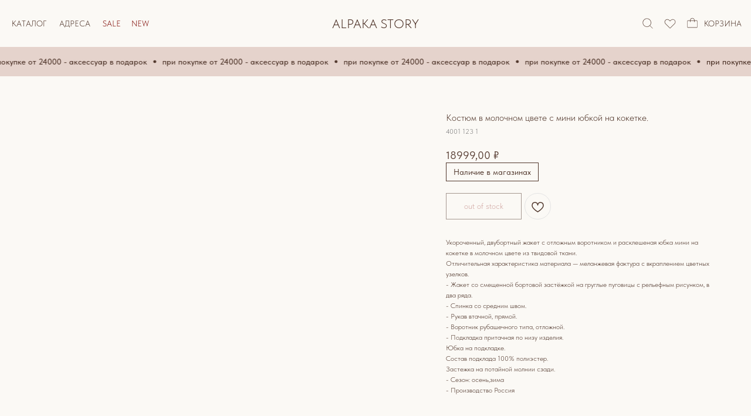

--- FILE ---
content_type: text/html; charset=UTF-8
request_url: https://alpakastory.ru/catalog/tproduct/938145258652-kostyum-v-molochnom-tsvete-s-mini-yubkoi
body_size: 46605
content:
<!DOCTYPE html> <html lang="ru"> <head> <meta charset="utf-8" /> <meta http-equiv="Content-Type" content="text/html; charset=utf-8" /> <meta name="viewport" content="width=device-width, initial-scale=1.0" /> <meta name="yandex-verification" content="c314fa53654b7af0" /> <!--metatextblock-->
<title>Костюм в молочном цвете с мини юбкой на кокетке.</title>
<meta name="description" content="Костюм в молочном цвете с мини юбкой на кокетке.">
<meta name="keywords" content="Костюм в молочном цвете с мини юбкой на кокетке.">
<meta property="og:title" content="Костюм в молочном цвете с мини юбкой на кокетке." />
<meta property="og:description" content="Костюм в молочном цвете с мини юбкой на кокетке." />
<meta property="og:type" content="website" />
<meta property="og:url" content="https://alpakastory.ru/catalog/tproduct/938145258652-kostyum-v-molochnom-tsvete-s-mini-yubkoi" />
<meta property="og:image" content="https://static.tildacdn.com/stor3531-3338-4364-b133-353331643335/28299665.jpg" />
<link rel="canonical" href="https://alpakastory.ru/catalog/tproduct/938145258652-kostyum-v-molochnom-tsvete-s-mini-yubkoi" />
<!--/metatextblock--> <meta name="format-detection" content="telephone=no" /> <meta http-equiv="x-dns-prefetch-control" content="on"> <link rel="dns-prefetch" href="https://ws.tildacdn.com"> <link rel="dns-prefetch" href="https://static.tildacdn.com"> <link rel="icon" type="image/png" sizes="32x32" href="https://static.tildacdn.com/tild3930-3830-4233-a535-343938353338/favicon-light-32.png" media="(prefers-color-scheme: light)"/> <link rel="icon" type="image/png" sizes="32x32" href="https://static.tildacdn.com/tild3262-3963-4466-b462-383637316434/favicon-dark-32.png" media="(prefers-color-scheme: dark)"/> <link rel="apple-touch-icon" type="image/png" href="https://static.tildacdn.com/tild3038-6263-4762-a263-326239613535/app-icon180.png"> <link rel="icon" type="image/png" sizes="192x192" href="https://static.tildacdn.com/tild3038-6263-4762-a263-326239613535/app-icon180.png"> <!-- Assets --> <script src="https://neo.tildacdn.com/js/tilda-fallback-1.0.min.js" async charset="utf-8"></script> <link rel="stylesheet" href="https://static.tildacdn.com/css/tilda-grid-3.0.min.css" type="text/css" media="all" onerror="this.loaderr='y';"/> <link rel="stylesheet" href="https://static.tildacdn.com/ws/project8528655/tilda-blocks-page43327721.min.css?t=1768770721" type="text/css" media="all" onerror="this.loaderr='y';" /><link rel="stylesheet" href="https://static.tildacdn.com/ws/project8528655/tilda-blocks-page43329414.min.css?t=1768770721" type="text/css" media="all" onerror="this.loaderr='y';" /><link rel="stylesheet" href="https://static.tildacdn.com/ws/project8528655/tilda-blocks-page43660991.min.css?t=1768770700" type="text/css" media="all" onerror="this.loaderr='y';" /> <link rel="stylesheet" href="https://static.tildacdn.com/css/tilda-animation-2.0.min.css" type="text/css" media="all" onerror="this.loaderr='y';" /> <link rel="stylesheet" href="https://static.tildacdn.com/css/tilda-popup-1.1.min.css" type="text/css" media="print" onload="this.media='all';" onerror="this.loaderr='y';" /> <noscript><link rel="stylesheet" href="https://static.tildacdn.com/css/tilda-popup-1.1.min.css" type="text/css" media="all" /></noscript> <link rel="stylesheet" href="https://static.tildacdn.com/css/tilda-slds-1.4.min.css" type="text/css" media="print" onload="this.media='all';" onerror="this.loaderr='y';" /> <noscript><link rel="stylesheet" href="https://static.tildacdn.com/css/tilda-slds-1.4.min.css" type="text/css" media="all" /></noscript> <link rel="stylesheet" href="https://static.tildacdn.com/css/tilda-catalog-1.1.min.css" type="text/css" media="print" onload="this.media='all';" onerror="this.loaderr='y';" /> <noscript><link rel="stylesheet" href="https://static.tildacdn.com/css/tilda-catalog-1.1.min.css" type="text/css" media="all" /></noscript> <link rel="stylesheet" href="https://static.tildacdn.com/css/tilda-forms-1.0.min.css" type="text/css" media="all" onerror="this.loaderr='y';" /> <link rel="stylesheet" href="https://static.tildacdn.com/css/tilda-catalog-filters-1.0.min.css" type="text/css" media="all" onerror="this.loaderr='y';" /> <link rel="stylesheet" href="https://static.tildacdn.com/css/tilda-menu-widgeticons-1.0.min.css" type="text/css" media="all" onerror="this.loaderr='y';" /> <link rel="stylesheet" href="https://static.tildacdn.com/css/tilda-cart-1.0.min.css" type="text/css" media="all" onerror="this.loaderr='y';" /> <link rel="stylesheet" href="https://static.tildacdn.com/css/tilda-delivery-1.0.min.css" type="text/css" media="print" onload="this.media='all';" onerror="this.loaderr='y';" /> <noscript><link rel="stylesheet" href="https://static.tildacdn.com/css/tilda-delivery-1.0.min.css" type="text/css" media="all" /></noscript> <link rel="stylesheet" href="https://static.tildacdn.com/css/tilda-wishlist-1.0.min.css" type="text/css" media="all" onerror="this.loaderr='y';" /> <link rel="stylesheet" href="https://static.tildacdn.com/css/tilda-zoom-2.0.min.css" type="text/css" media="print" onload="this.media='all';" onerror="this.loaderr='y';" /> <noscript><link rel="stylesheet" href="https://static.tildacdn.com/css/tilda-zoom-2.0.min.css" type="text/css" media="all" /></noscript> <link rel="stylesheet" type="text/css" href="/custom.css?t=1768770700"> <link rel="stylesheet" href="https://static.tildacdn.com/css/fonts-tildasans.css" type="text/css" media="all" onerror="this.loaderr='y';" /> <script nomodule src="https://static.tildacdn.com/js/tilda-polyfill-1.0.min.js" charset="utf-8"></script> <script type="text/javascript">function t_onReady(func) {if(document.readyState!='loading') {func();} else {document.addEventListener('DOMContentLoaded',func);}}
function t_onFuncLoad(funcName,okFunc,time) {if(typeof window[funcName]==='function') {okFunc();} else {setTimeout(function() {t_onFuncLoad(funcName,okFunc,time);},(time||100));}}function t_throttle(fn,threshhold,scope) {return function() {fn.apply(scope||this,arguments);};}function t396_initialScale(t){var e=document.getElementById("rec"+t);if(e){var i=e.querySelector(".t396__artboard");if(i){window.tn_scale_initial_window_width||(window.tn_scale_initial_window_width=document.documentElement.clientWidth);var a=window.tn_scale_initial_window_width,r=[],n,l=i.getAttribute("data-artboard-screens");if(l){l=l.split(",");for(var o=0;o<l.length;o++)r[o]=parseInt(l[o],10)}else r=[320,480,640,960,1200];for(var o=0;o<r.length;o++){var d=r[o];a>=d&&(n=d)}var _="edit"===window.allrecords.getAttribute("data-tilda-mode"),c="center"===t396_getFieldValue(i,"valign",n,r),s="grid"===t396_getFieldValue(i,"upscale",n,r),w=t396_getFieldValue(i,"height_vh",n,r),g=t396_getFieldValue(i,"height",n,r),u=!!window.opr&&!!window.opr.addons||!!window.opera||-1!==navigator.userAgent.indexOf(" OPR/");if(!_&&c&&!s&&!w&&g&&!u){var h=parseFloat((a/n).toFixed(3)),f=[i,i.querySelector(".t396__carrier"),i.querySelector(".t396__filter")],v=Math.floor(parseInt(g,10)*h)+"px",p;i.style.setProperty("--initial-scale-height",v);for(var o=0;o<f.length;o++)f[o].style.setProperty("height","var(--initial-scale-height)");t396_scaleInitial__getElementsToScale(i).forEach((function(t){t.style.zoom=h}))}}}}function t396_scaleInitial__getElementsToScale(t){return t?Array.prototype.slice.call(t.children).filter((function(t){return t&&(t.classList.contains("t396__elem")||t.classList.contains("t396__group"))})):[]}function t396_getFieldValue(t,e,i,a){var r,n=a[a.length-1];if(!(r=i===n?t.getAttribute("data-artboard-"+e):t.getAttribute("data-artboard-"+e+"-res-"+i)))for(var l=0;l<a.length;l++){var o=a[l];if(!(o<=i)&&(r=o===n?t.getAttribute("data-artboard-"+e):t.getAttribute("data-artboard-"+e+"-res-"+o)))break}return r}window.TN_SCALE_INITIAL_VER="1.0",window.tn_scale_initial_window_width=null;</script> <script src="https://static.tildacdn.com/js/jquery-1.10.2.min.js" charset="utf-8" onerror="this.loaderr='y';"></script> <script src="https://static.tildacdn.com/js/tilda-scripts-3.0.min.js" charset="utf-8" defer onerror="this.loaderr='y';"></script> <script src="https://static.tildacdn.com/ws/project8528655/tilda-blocks-page43327721.min.js?t=1768770721" onerror="this.loaderr='y';"></script><script src="https://static.tildacdn.com/ws/project8528655/tilda-blocks-page43329414.min.js?t=1768770721" onerror="this.loaderr='y';"></script><script src="https://static.tildacdn.com/ws/project8528655/tilda-blocks-page43660991.min.js?t=1768770700" charset="utf-8" onerror="this.loaderr='y';"></script> <script src="https://static.tildacdn.com/js/tilda-lazyload-1.0.min.js" charset="utf-8" async onerror="this.loaderr='y';"></script> <script src="https://static.tildacdn.com/js/tilda-animation-2.0.min.js" charset="utf-8" async onerror="this.loaderr='y';"></script> <script src="https://static.tildacdn.com/js/hammer.min.js" charset="utf-8" async onerror="this.loaderr='y';"></script> <script src="https://static.tildacdn.com/js/tilda-slds-1.4.min.js" charset="utf-8" async onerror="this.loaderr='y';"></script> <script src="https://static.tildacdn.com/js/tilda-products-1.0.min.js" charset="utf-8" async onerror="this.loaderr='y';"></script> <script src="https://static.tildacdn.com/js/tilda-catalog-1.1.min.js" charset="utf-8" async onerror="this.loaderr='y';"></script> <script src="https://static.tildacdn.com/js/tilda-zero-1.1.min.js" charset="utf-8" async onerror="this.loaderr='y';"></script> <script src="https://static.tildacdn.com/js/tilda-menu-1.0.min.js" charset="utf-8" async onerror="this.loaderr='y';"></script> <script src="https://static.tildacdn.com/js/tilda-menu-widgeticons-1.0.min.js" charset="utf-8" async onerror="this.loaderr='y';"></script> <script src="https://static.tildacdn.com/js/tilda-widget-positions-1.0.min.js" charset="utf-8" async onerror="this.loaderr='y';"></script> <script src="https://static.tildacdn.com/js/tilda-forms-1.0.min.js" charset="utf-8" async onerror="this.loaderr='y';"></script> <script src="https://static.tildacdn.com/js/tilda-cart-1.1.min.js" charset="utf-8" async onerror="this.loaderr='y';"></script> <script src="https://static.tildacdn.com/js/tilda-delivery-1.0.min.js" charset="utf-8" async onerror="this.loaderr='y';"></script> <script src="https://static.tildacdn.com/js/tilda-wishlist-1.0.min.js" charset="utf-8" async onerror="this.loaderr='y';"></script> <script src="https://static.tildacdn.com/js/tilda-popup-1.0.min.js" charset="utf-8" async onerror="this.loaderr='y';"></script> <script src="https://static.tildacdn.com/js/tilda-zoom-2.0.min.js" charset="utf-8" async onerror="this.loaderr='y';"></script> <script src="https://static.tildacdn.com/js/tilda-zero-scale-1.0.min.js" charset="utf-8" async onerror="this.loaderr='y';"></script> <script src="https://static.tildacdn.com/js/tilda-zero-top-shift-1.0.min.js" charset="utf-8" async onerror="this.loaderr='y';"></script> <script src="https://static.tildacdn.com/js/tilda-skiplink-1.0.min.js" charset="utf-8" async onerror="this.loaderr='y';"></script> <script src="https://static.tildacdn.com/js/tilda-events-1.0.min.js" charset="utf-8" async onerror="this.loaderr='y';"></script> <!-- nominify begin --><script type="text/javascript">
    // Закомментируй строку ниже, чтобы отключить техработы
    // maintenance()

    function maintenance() {
        // Проверяем, находимся ли мы уже на странице /maintenance
        if (window.location.pathname !== '/maintenance') {
            // Проверяем, установлен ли флаг maintenance-override в локальном хранилище и равен ли он 1
            const maintenanceOverride = localStorage.getItem('maintenance-override');
            if (!maintenanceOverride || maintenanceOverride !== '1') {
                // Перенаправляем пользователя на страницу /maintenance
                window.location.href = '/maintenance';
            }
        } else {
            // Получаем параметры запроса из URL
            const urlParams = new URLSearchParams(window.location.search);
            
            // Получаем значение параметра override из URL
            const overrideParam = urlParams.get('override');
            
            // Если overrideParam равен '1', устанавливаем значение '1' в локальное хранилище
            if (overrideParam === '1') {
                localStorage.setItem('maintenance-override', '1');
                window.location.href = '/';
            } else if (overrideParam === '0') {
                // Если overrideParam равен '0', удаляем значение 'maintenance-override' из локального хранилища
                localStorage.removeItem('maintenance-override');
            }
        }
    }
</script> <!-- nominify end --><script type="text/javascript">window.dataLayer=window.dataLayer||[];</script> <script type="text/javascript">(function() {if((/bot|google|yandex|baidu|bing|msn|duckduckbot|teoma|slurp|crawler|spider|robot|crawling|facebook/i.test(navigator.userAgent))===false&&typeof(sessionStorage)!='undefined'&&sessionStorage.getItem('visited')!=='y'&&document.visibilityState){var style=document.createElement('style');style.type='text/css';style.innerHTML='@media screen and (min-width: 980px) {.t-records {opacity: 0;}.t-records_animated {-webkit-transition: opacity ease-in-out .2s;-moz-transition: opacity ease-in-out .2s;-o-transition: opacity ease-in-out .2s;transition: opacity ease-in-out .2s;}.t-records.t-records_visible {opacity: 1;}}';document.getElementsByTagName('head')[0].appendChild(style);function t_setvisRecs(){var alr=document.querySelectorAll('.t-records');Array.prototype.forEach.call(alr,function(el) {el.classList.add("t-records_animated");});setTimeout(function() {Array.prototype.forEach.call(alr,function(el) {el.classList.add("t-records_visible");});sessionStorage.setItem("visited","y");},400);}
document.addEventListener('DOMContentLoaded',t_setvisRecs);}})();</script></head> <body class="t-body" style="margin:0;"> <!--allrecords--> <div id="allrecords" class="t-records" data-product-page="y" data-hook="blocks-collection-content-node" data-tilda-project-id="8528655" data-tilda-page-id="43660991" data-tilda-page-alias="catalog" data-tilda-formskey="84fea68a8e961d636f798672b8528655" data-tilda-cookie="no" data-tilda-lazy="yes" data-tilda-project-lang="RU" data-tilda-root-zone="com" data-tilda-project-headcode="yes" data-tilda-ts="y" data-tilda-project-country="RU">
<div id="rec700793351" class="r t-rec" style="" data-animationappear="off" data-record-type="1002"> <script>t_onReady(function() {setTimeout(function() {t_onFuncLoad('twishlist__init',function() {twishlist__init('700793351');});},500);var rec=document.querySelector('#rec700793351');if(!rec) return;var userAgent=navigator.userAgent.toLowerCase();var isAndroid=userAgent.indexOf('android')!==-1;var body=document.body;if(!body) return;var isScrollablefFix=body.classList.contains('t-body_scrollable-fix-for-android');if(isAndroid&&!isScrollablefFix) {body.classList.add('t-body_scrollable-fix-for-android');document.head.insertAdjacentHTML('beforeend','<style>@media screen and (max-width: 560px) {\n.t-body_scrollable-fix-for-android {\noverflow: visible !important;\n}\n}\n</style>');console.log('Android css fix was inited');};if(userAgent.indexOf('instagram')!==-1&&userAgent.indexOf('iphone')!==-1) {body.style.position='relative';}
var wishlistWindow=rec.querySelector('.t1002__wishlistwin');var currentMode=document.querySelector('.t-records').getAttribute('data-tilda-mode');if(wishlistWindow&&currentMode!=='edit'&&currentMode!=='preview') {wishlistWindow.addEventListener('scroll',t_throttle(function() {if(window.lazy==='y'||document.querySelector('#allrecords').getAttribute('data-tilda-lazy')==='yes') {t_onFuncLoad('t_lazyload_update',function() {t_lazyload_update();});}},500));}});</script> <div class="t1002" data-wishlist-hook="#showfavorites" data-openwishlist-onorder="yes" data-wishlistbtn-pos="picture" data-project-currency="₽" data-project-currency-side="r" data-project-currency-sep="," data-project-currency-code="RUB"> <div class="t1002__wishlistwin" style="display:none"> <div class="t1002__wishlistwin-content"> <div class="t1002__close t1002__wishlistwin-close"> <button type="button" class="t1002__close-button t1002__wishlistwin-close-wrapper" aria-label="Закрыть вишлист"> <svg role="presentation" class="t1002__wishlistwin-close-icon" width="23px" height="23px" viewBox="0 0 23 23" version="1.1" xmlns="http://www.w3.org/2000/svg" xmlns:xlink="http://www.w3.org/1999/xlink"> <g stroke="none" stroke-width="1" fill="#51372c" fill-rule="evenodd"> <rect transform="translate(11.313708, 11.313708) rotate(-45.000000) translate(-11.313708, -11.313708) " x="10.3137085" y="-3.6862915" width="2" height="30"></rect> <rect transform="translate(11.313708, 11.313708) rotate(-315.000000) translate(-11.313708, -11.313708) " x="10.3137085" y="-3.6862915" width="2" height="30"></rect> </g> </svg> </button> </div> <div class="t1002__wishlistwin-top"> <div class="t1002__wishlistwin-heading t-name t-name_xl"></div> </div> <div class="t1002__wishlistwin-products"></div> </div> </div> </div> <style>.t1002__addBtn:not(.t-popup .t1002__addBtn):not(.t-store__product-snippet .t1002__addBtn){}.t1002__addBtn{border-radius:30px;}.t1002__addBtn svg path{stroke:#51372c;}.t1002__addBtn.t1002__addBtn_active{}.t1002__addBtn:hover svg path,.t1002__addBtn_active svg path{fill:#800d08 !important;stroke:#800d08;}@media (hover:none) and (pointer:coarse){a.t1002__addBtn:not(.t1002__addBtn_active):hover svg path{fill:transparent !important;stroke:#51372c;}.t1002__addBtn:hover svg{-webkit-transform:scale(1);transform:scale(1);}}@media screen and (max-width:960px){.t1002__wishlistwin-close-icon g{fill:#51372c;}.t1002__wishlistwin-top{background-color:rgba(251,249,245,1);}}</style> </div>

<!-- PRODUCT START -->


                        
                    
        
        
<!-- product header -->
<!--header-->
<div id="t-header" class="t-records" data-hook="blocks-collection-content-node" data-tilda-project-id="8528655" data-tilda-page-id="43327721" data-tilda-formskey="84fea68a8e961d636f798672b8528655" data-tilda-cookie="no" data-tilda-lazy="yes" data-tilda-project-lang="RU" data-tilda-root-zone="one"  data-tilda-project-headcode="yes"  data-tilda-ts="y"    data-tilda-project-country="RU">

    <div id="rec707783019" class="r t-rec" style=" " data-animationappear="off" data-record-type="396"      >
<!-- T396 -->
<style>#rec707783019 .t396__artboard {position: fixed;width: 100%;left: 0;top: 0;z-index: 990;}#rec707783019 .t396__artboard {height: 80px; background-color: #fbf9f5; }#rec707783019 .t396__filter {height: 80px;    }#rec707783019 .t396__carrier{height: 80px;background-position: center center;background-attachment: scroll;background-size: cover;background-repeat: no-repeat;}@media screen and (max-width: 1199px) {#rec707783019 .t396__artboard,#rec707783019 .t396__filter,#rec707783019 .t396__carrier {}#rec707783019 .t396__filter {}#rec707783019 .t396__carrier {background-attachment: scroll;}}@media screen and (max-width: 959px) {#rec707783019 .t396__artboard,#rec707783019 .t396__filter,#rec707783019 .t396__carrier {}#rec707783019 .t396__filter {}#rec707783019 .t396__carrier {background-attachment: scroll;}}@media screen and (max-width: 639px) {#rec707783019 .t396__artboard,#rec707783019 .t396__filter,#rec707783019 .t396__carrier {height: 60px;}#rec707783019 .t396__filter {}#rec707783019 .t396__carrier {background-attachment: scroll;}}@media screen and (max-width: 479px) {#rec707783019 .t396__artboard,#rec707783019 .t396__filter,#rec707783019 .t396__carrier {}#rec707783019 .t396__filter {}#rec707783019 .t396__carrier {background-attachment: scroll;}}#rec707783019 .tn-elem[data-elem-id="1708191964126"] {
  color: #51372c;
  text-align: center;
  z-index: 3;
  top:  calc(40px - 17px + 0px);;
  left:  calc(50% - 100px + 0px);;
  width: 200px;
  height: auto;
}
#rec707783019 .tn-elem[data-elem-id="1708191964126"] .tn-atom {
  vertical-align: middle;
  color: #51372c;
  font-size: 22px;
  font-family: 'TildaSans', Arial,sans-serif;
  line-height: 1.55;
  font-weight: 300;
  text-transform: uppercase;
  background-position: center center;
  border-width: var(--t396-borderwidth, 0);
  border-style: var(--t396-borderstyle, solid);
  border-color: var(--t396-bordercolor, transparent);
  transition: background-color var(--t396-speedhover,0s) ease-in-out, color var(--t396-speedhover,0s) ease-in-out, border-color var(--t396-speedhover,0s) ease-in-out, box-shadow var(--t396-shadowshoverspeed,0.2s) ease-in-out;
  text-shadow: var(--t396-shadow-text-x, 0px) var(--t396-shadow-text-y, 0px) var(--t396-shadow-text-blur, 0px) rgba(var(--t396-shadow-text-color), var(--t396-shadow-text-opacity, 100%));
}
@media screen and (max-width: 639px) {
  #rec707783019 .tn-elem[data-elem-id="1708191964126"] {
    top:  calc(40px - 17px + 67px);;
    left:  calc(50% - 100px + 90px);;
    height: auto;
    text-align: left;
  }
  #rec707783019 .tn-elem[data-elem-id="1708191964126"] .tn-atom {
    font-size: 16px;
    background-size: cover;
  }
}
@media screen and (max-width: 479px) {
  #rec707783019 .tn-elem[data-elem-id="1708191964126"] {
    left:  calc(50% - 100px + 56px);;
    height: auto;
    text-align: left;
  }
}#rec707783019 .tn-elem[data-elem-id="1708192724375"] {
  z-index: 4;
  top:  calc(40px - 11px + 0px);;
  left:  calc(100% - 22px + -165px);;
  width: 22px;
  height: auto;
}
#rec707783019 .tn-elem[data-elem-id="1708192724375"] .tn-atom {
  border-radius: 0px 0px 0px 0px;
  background-position: center center;
  border-width: var(--t396-borderwidth, 0);
  border-style: var(--t396-borderstyle, solid);
  border-color: var(--t396-bordercolor, transparent);
  transition: background-color var(--t396-speedhover,0s) ease-in-out, color var(--t396-speedhover,0s) ease-in-out, border-color var(--t396-speedhover,0s) ease-in-out, box-shadow var(--t396-shadowshoverspeed,0.2s) ease-in-out;
}
#rec707783019 .tn-elem[data-elem-id="1708192724375"] .tn-atom__img {
  border-radius: 0px 0px 0px 0px;
  object-position: center center;
}
@media screen and (max-width: 1199px) {
  #rec707783019 .tn-elem[data-elem-id="1708192724375"] {
    height: auto;
  }
}
@media screen and (max-width: 959px) {
  #rec707783019 .tn-elem[data-elem-id="1708192724375"] {
    height: auto;
  }
}
@media screen and (max-width: 639px) {
  #rec707783019 .tn-elem[data-elem-id="1708192724375"] {
    top:  calc(40px - 11px + 0px);;
    left:  calc(100% - 22px + -88px);;
    width: 24px;
    height: auto;
  }
}
@media screen and (max-width: 479px) {
  #rec707783019 .tn-elem[data-elem-id="1708192724375"] {
    left:  calc(100% - 22px + -88px);;
    height: auto;
  }
}#rec707783019 .tn-elem[data-elem-id="1708267880343"] {
  z-index: 5;
  top:  calc(40px - 11px + 0px);;
  left:  calc(100% - 22px + -89px);;
  width: 22px;
  height: 22px;
}
#rec707783019 .tn-elem[data-elem-id="1708267880343"] .tn-atom {
  border-radius: 0px 0px 0px 0px;
  background-position: center center;
  background-size: cover;
  background-repeat: no-repeat;
  border-width: var(--t396-borderwidth, 0);
  border-style: var(--t396-borderstyle, solid);
  border-color: var(--t396-bordercolor, transparent);
  transition: background-color var(--t396-speedhover,0s) ease-in-out, color var(--t396-speedhover,0s) ease-in-out, border-color var(--t396-speedhover,0s) ease-in-out, box-shadow var(--t396-shadowshoverspeed,0.2s) ease-in-out;
}
@media screen and (max-width: 639px) {
  #rec707783019 .tn-elem[data-elem-id="1708267880343"] {
    left:  calc(100% - 22px + -20px);;
    width: 24px;
    height: 24px;
  }
  #rec707783019 .tn-elem[data-elem-id="1708267880343"] .tn-atom {
    background-size: cover;
    -webkit-transform: rotate(359deg);
    -moz-transform: rotate(359deg);
    transform: rotate(359deg);
  }
}#rec707783019 .tn-elem[data-elem-id="1708268315574"] {
  color: #ffffff;
  text-align: center;
  z-index: 6;
  top:  calc(40px - 7px + -7px);;
  left:  calc(100% - 14px + -85px);;
  width: 14px;
  height: 14px;
  pointer-events: none;
}
#rec707783019 .tn-elem[data-elem-id="1708268315574"] .tn-atom {
  color: #ffffff;
  font-size: 8px;
  font-family: 'TildaSans', Arial,sans-serif;
  line-height: 1.55;
  font-weight: 700;
  border-radius: 30px 30px 30px 30px;
  background-position: center center;
  --t396-speedhover: 0.2s;
  transition: background-color var(--t396-speedhover,0s) ease-in-out, color var(--t396-speedhover,0s) ease-in-out, border-color var(--t396-speedhover,0s) ease-in-out, box-shadow var(--t396-shadowshoverspeed,0.2s) ease-in-out;
  --t396-bgcolor-color: #800d08;
  --t396-bgcolor-image: none;
  background-color: var(--t396-bgcolor-color, transparent);
  -webkit-box-pack: center;
  -ms-flex-pack: center;
  justify-content: center;
}
#rec707783019 .tn-elem[data-elem-id="1708268315574"] .tn-atom::after {
  display: none;
}
#rec707783019 .tn-elem[data-elem-id="1708268315574"] .tn-atom .tn-atom__button-text {
  transition: color var(--t396-speedhover,0s) ease-in-out;
  color: #ffffff;
}
#rec707783019 .tn-elem[data-elem-id="1708268315574"] .tn-atom .tn-atom__button-border::before {
  display: none;
}
#rec707783019 .tn-elem[data-elem-id="1708268315574"] .tn-atom .tn-atom__button-border::after {
  display: none;
}
@media (hover), (min-width:0\0) {
  #rec707783019 .tn-elem[data-elem-id="1708268315574"] .tn-atom:hover::after {
    opacity: 0;
  }
  #rec707783019 .tn-elem[data-elem-id="1708268315574"] .tn-atom:hover {
    animation-name: none;
  }
}
@media screen and (max-width: 1199px) {
  #rec707783019 .tn-elem[data-elem-id="1708268315574"] .tn-atom {
    white-space: normal;
    background-size: cover;
    background-color: var(--t396-bgcolor-color, transparent);
  }
  #rec707783019 .tn-elem[data-elem-id="1708268315574"] .tn-atom::after {
    display: none;
  }
  #rec707783019 .tn-elem[data-elem-id="1708268315574"] .tn-atom .tn-atom__button-text {
    overflow: visible;
  }
  #rec707783019 .tn-elem[data-elem-id="1708268315574"] .tn-atom .tn-atom__button-border::before {
    display: none;
  }
  #rec707783019 .tn-elem[data-elem-id="1708268315574"] .tn-atom .tn-atom__button-border::after {
    display: none;
  }
  @media (hover), (min-width:0\0) {
    #rec707783019 .tn-elem[data-elem-id="1708268315574"] .tn-atom:hover::after {
      opacity: 0;
    }
    #rec707783019 .tn-elem[data-elem-id="1708268315574"] .tn-atom:hover {
      animation-name: none;
    }
  }
}
@media screen and (max-width: 959px) {
  #rec707783019 .tn-elem[data-elem-id="1708268315574"] .tn-atom {
    white-space: normal;
    background-size: cover;
    background-color: var(--t396-bgcolor-color, transparent);
  }
  #rec707783019 .tn-elem[data-elem-id="1708268315574"] .tn-atom::after {
    display: none;
  }
  #rec707783019 .tn-elem[data-elem-id="1708268315574"] .tn-atom .tn-atom__button-text {
    overflow: visible;
  }
  #rec707783019 .tn-elem[data-elem-id="1708268315574"] .tn-atom .tn-atom__button-border::before {
    display: none;
  }
  #rec707783019 .tn-elem[data-elem-id="1708268315574"] .tn-atom .tn-atom__button-border::after {
    display: none;
  }
  @media (hover), (min-width:0\0) {
    #rec707783019 .tn-elem[data-elem-id="1708268315574"] .tn-atom:hover::after {
      opacity: 0;
    }
    #rec707783019 .tn-elem[data-elem-id="1708268315574"] .tn-atom:hover {
      animation-name: none;
    }
  }
}
@media screen and (max-width: 639px) {
  #rec707783019 .tn-elem[data-elem-id="1708268315574"] {
    top:  calc(40px - 7px + -9px);;
    left:  calc(100% - 14px + -17px);;
    width: 14px;
    height: 14px;
  }
  #rec707783019 .tn-elem[data-elem-id="1708268315574"] .tn-atom {
    white-space: normal;
    font-size: 9px;
    background-size: cover;
    background-color: var(--t396-bgcolor-color, transparent);
  }
  #rec707783019 .tn-elem[data-elem-id="1708268315574"] .tn-atom::after {
    display: none;
  }
  #rec707783019 .tn-elem[data-elem-id="1708268315574"] .tn-atom .tn-atom__button-text {
    overflow: visible;
  }
  #rec707783019 .tn-elem[data-elem-id="1708268315574"] .tn-atom .tn-atom__button-border::before {
    display: none;
  }
  #rec707783019 .tn-elem[data-elem-id="1708268315574"] .tn-atom .tn-atom__button-border::after {
    display: none;
  }
  @media (hover), (min-width:0\0) {
    #rec707783019 .tn-elem[data-elem-id="1708268315574"] .tn-atom:hover::after {
      opacity: 0;
    }
    #rec707783019 .tn-elem[data-elem-id="1708268315574"] .tn-atom:hover {
      animation-name: none;
    }
  }
}
@media screen and (max-width: 479px) {
  #rec707783019 .tn-elem[data-elem-id="1708268315574"] .tn-atom {
    white-space: normal;
    background-size: cover;
    background-color: var(--t396-bgcolor-color, transparent);
  }
  #rec707783019 .tn-elem[data-elem-id="1708268315574"] .tn-atom::after {
    display: none;
  }
  #rec707783019 .tn-elem[data-elem-id="1708268315574"] .tn-atom .tn-atom__button-text {
    overflow: visible;
  }
  #rec707783019 .tn-elem[data-elem-id="1708268315574"] .tn-atom .tn-atom__button-border::before {
    display: none;
  }
  #rec707783019 .tn-elem[data-elem-id="1708268315574"] .tn-atom .tn-atom__button-border::after {
    display: none;
  }
  @media (hover), (min-width:0\0) {
    #rec707783019 .tn-elem[data-elem-id="1708268315574"] .tn-atom:hover::after {
      opacity: 0;
    }
    #rec707783019 .tn-elem[data-elem-id="1708268315574"] .tn-atom:hover {
      animation-name: none;
    }
  }
}#rec707783019 .tn-elem[data-elem-id="1708273336800"] {
  z-index: 7;
  top:  calc(40px - 11px + 0px);;
  left:  calc(100% - 22px + -127px);;
  width: 22px;
  height: 22px;
}
#rec707783019 .tn-elem[data-elem-id="1708273336800"] .tn-atom {
  border-radius: 0px 0px 0px 0px;
  background-position: center center;
  background-size: cover;
  background-repeat: no-repeat;
  border-width: var(--t396-borderwidth, 0);
  border-style: var(--t396-borderstyle, solid);
  border-color: var(--t396-bordercolor, transparent);
  transition: background-color var(--t396-speedhover,0s) ease-in-out, color var(--t396-speedhover,0s) ease-in-out, border-color var(--t396-speedhover,0s) ease-in-out, box-shadow var(--t396-shadowshoverspeed,0.2s) ease-in-out;
}
@media screen and (max-width: 639px) {
  #rec707783019 .tn-elem[data-elem-id="1708273336800"] {
    top:  calc(40px - 11px + 0px);;
    left:  calc(100% - 22px + -54px);;
    width: 24px;
    height: 24px;
  }
}#rec707783019 .tn-elem[data-elem-id="1708273485147"] {
  color: #ffffff;
  text-align: center;
  z-index: 8;
  top:  calc(40px - 7px + -7px);;
  left:  calc(100% - 14px + -124px);;
  width: 14px;
  height: 14px;
  pointer-events: none;
}
#rec707783019 .tn-elem[data-elem-id="1708273485147"] .tn-atom {
  color: #ffffff;
  font-size: 8px;
  font-family: 'TildaSans', Arial,sans-serif;
  line-height: 1.55;
  font-weight: 700;
  border-radius: 30px 30px 30px 30px;
  background-position: center center;
  --t396-speedhover: 0.2s;
  transition: background-color var(--t396-speedhover,0s) ease-in-out, color var(--t396-speedhover,0s) ease-in-out, border-color var(--t396-speedhover,0s) ease-in-out, box-shadow var(--t396-shadowshoverspeed,0.2s) ease-in-out;
  --t396-bgcolor-color: #800d08;
  --t396-bgcolor-image: none;
  background-color: var(--t396-bgcolor-color, transparent);
  -webkit-box-pack: center;
  -ms-flex-pack: center;
  justify-content: center;
}
#rec707783019 .tn-elem[data-elem-id="1708273485147"] .tn-atom::after {
  display: none;
}
#rec707783019 .tn-elem[data-elem-id="1708273485147"] .tn-atom .tn-atom__button-text {
  transition: color var(--t396-speedhover,0s) ease-in-out;
  color: #ffffff;
}
#rec707783019 .tn-elem[data-elem-id="1708273485147"] .tn-atom .tn-atom__button-border::before {
  display: none;
}
#rec707783019 .tn-elem[data-elem-id="1708273485147"] .tn-atom .tn-atom__button-border::after {
  display: none;
}
@media (hover), (min-width:0\0) {
  #rec707783019 .tn-elem[data-elem-id="1708273485147"] .tn-atom:hover::after {
    opacity: 0;
  }
  #rec707783019 .tn-elem[data-elem-id="1708273485147"] .tn-atom:hover {
    animation-name: none;
  }
}
@media screen and (max-width: 1199px) {
  #rec707783019 .tn-elem[data-elem-id="1708273485147"] .tn-atom {
    white-space: normal;
    background-size: cover;
    background-color: var(--t396-bgcolor-color, transparent);
  }
  #rec707783019 .tn-elem[data-elem-id="1708273485147"] .tn-atom::after {
    display: none;
  }
  #rec707783019 .tn-elem[data-elem-id="1708273485147"] .tn-atom .tn-atom__button-text {
    overflow: visible;
  }
  #rec707783019 .tn-elem[data-elem-id="1708273485147"] .tn-atom .tn-atom__button-border::before {
    display: none;
  }
  #rec707783019 .tn-elem[data-elem-id="1708273485147"] .tn-atom .tn-atom__button-border::after {
    display: none;
  }
  @media (hover), (min-width:0\0) {
    #rec707783019 .tn-elem[data-elem-id="1708273485147"] .tn-atom:hover::after {
      opacity: 0;
    }
    #rec707783019 .tn-elem[data-elem-id="1708273485147"] .tn-atom:hover {
      animation-name: none;
    }
  }
}
@media screen and (max-width: 959px) {
  #rec707783019 .tn-elem[data-elem-id="1708273485147"] .tn-atom {
    white-space: normal;
    background-size: cover;
    -webkit-transform: rotate(0deg);
    -moz-transform: rotate(0deg);
    transform: rotate(0deg);
    background-color: var(--t396-bgcolor-color, transparent);
  }
  #rec707783019 .tn-elem[data-elem-id="1708273485147"] .tn-atom::after {
    display: none;
  }
  #rec707783019 .tn-elem[data-elem-id="1708273485147"] .tn-atom .tn-atom__button-text {
    overflow: visible;
  }
  #rec707783019 .tn-elem[data-elem-id="1708273485147"] .tn-atom .tn-atom__button-border::before {
    display: none;
  }
  #rec707783019 .tn-elem[data-elem-id="1708273485147"] .tn-atom .tn-atom__button-border::after {
    display: none;
  }
  @media (hover), (min-width:0\0) {
    #rec707783019 .tn-elem[data-elem-id="1708273485147"] .tn-atom:hover::after {
      opacity: 0;
    }
    #rec707783019 .tn-elem[data-elem-id="1708273485147"] .tn-atom:hover {
      animation-name: none;
    }
  }
}
@media screen and (max-width: 639px) {
  #rec707783019 .tn-elem[data-elem-id="1708273485147"] {
    top:  calc(40px - 7px + -9px);;
    left:  calc(100% - 14px + -50px);;
    width: 14px;
    height: 14px;
  }
  #rec707783019 .tn-elem[data-elem-id="1708273485147"] .tn-atom {
    white-space: normal;
    font-size: 9px;
    background-size: cover;
    background-color: var(--t396-bgcolor-color, transparent);
  }
  #rec707783019 .tn-elem[data-elem-id="1708273485147"] .tn-atom::after {
    display: none;
  }
  #rec707783019 .tn-elem[data-elem-id="1708273485147"] .tn-atom .tn-atom__button-text {
    overflow: visible;
  }
  #rec707783019 .tn-elem[data-elem-id="1708273485147"] .tn-atom .tn-atom__button-border::before {
    display: none;
  }
  #rec707783019 .tn-elem[data-elem-id="1708273485147"] .tn-atom .tn-atom__button-border::after {
    display: none;
  }
  @media (hover), (min-width:0\0) {
    #rec707783019 .tn-elem[data-elem-id="1708273485147"] .tn-atom:hover::after {
      opacity: 0;
    }
    #rec707783019 .tn-elem[data-elem-id="1708273485147"] .tn-atom:hover {
      animation-name: none;
    }
  }
}
@media screen and (max-width: 479px) {
  #rec707783019 .tn-elem[data-elem-id="1708273485147"] .tn-atom {
    white-space: normal;
    background-size: cover;
    background-color: var(--t396-bgcolor-color, transparent);
  }
  #rec707783019 .tn-elem[data-elem-id="1708273485147"] .tn-atom::after {
    display: none;
  }
  #rec707783019 .tn-elem[data-elem-id="1708273485147"] .tn-atom .tn-atom__button-text {
    overflow: visible;
  }
  #rec707783019 .tn-elem[data-elem-id="1708273485147"] .tn-atom .tn-atom__button-border::before {
    display: none;
  }
  #rec707783019 .tn-elem[data-elem-id="1708273485147"] .tn-atom .tn-atom__button-border::after {
    display: none;
  }
  @media (hover), (min-width:0\0) {
    #rec707783019 .tn-elem[data-elem-id="1708273485147"] .tn-atom:hover::after {
      opacity: 0;
    }
    #rec707783019 .tn-elem[data-elem-id="1708273485147"] .tn-atom:hover {
      animation-name: none;
    }
  }
}#rec707783019 .tn-elem[data-elem-id="1711404430552"] {
  color: #51372c;
  text-align: left;
  z-index: 9;
  top:  calc(40px - 20px + 0px);;
  left:  20px;;
  width: 65px;
  height: 40px;
}
#rec707783019 .tn-elem[data-elem-id="1711404430552"] .tn-atom {
  color: #51372c;
  font-size: 14px;
  font-family: 'TildaSans', Arial,sans-serif;
  line-height: 1.55;
  font-weight: 300;
  text-transform: uppercase;
  border-radius: 30px 30px 30px 30px;
  background-position: center center;
  --t396-speedhover: 0.2s;
  transition: background-color var(--t396-speedhover,0s) ease-in-out, color var(--t396-speedhover,0s) ease-in-out, border-color var(--t396-speedhover,0s) ease-in-out, box-shadow var(--t396-shadowshoverspeed,0.2s) ease-in-out;
  -webkit-box-pack: start;
  -ms-flex-pack: start;
  justify-content: flex-start;
}
#rec707783019 .tn-elem[data-elem-id="1711404430552"] .tn-atom::after {
  display: none;
}
#rec707783019 .tn-elem[data-elem-id="1711404430552"] .tn-atom .tn-atom__button-text {
  transition: color var(--t396-speedhover,0s) ease-in-out;
  color: #51372c;
}
#rec707783019 .tn-elem[data-elem-id="1711404430552"] .tn-atom .tn-atom__button-border::before {
  display: none;
}
#rec707783019 .tn-elem[data-elem-id="1711404430552"] .tn-atom .tn-atom__button-border::after {
  display: none;
}
@media (hover), (min-width:0\0) {
  #rec707783019 .tn-elem[data-elem-id="1711404430552"] .tn-atom:hover::after {
    opacity: 0;
  }
  #rec707783019 .tn-elem[data-elem-id="1711404430552"] .tn-atom:hover {
    animation-name: none;
  }
}
@media screen and (max-width: 1199px) {
  #rec707783019 .tn-elem[data-elem-id="1711404430552"] .tn-atom {
    white-space: normal;
    background-size: cover;
  }
  #rec707783019 .tn-elem[data-elem-id="1711404430552"] .tn-atom::after {
    display: none;
  }
  #rec707783019 .tn-elem[data-elem-id="1711404430552"] .tn-atom .tn-atom__button-text {
    overflow: visible;
  }
  #rec707783019 .tn-elem[data-elem-id="1711404430552"] .tn-atom .tn-atom__button-border::before {
    display: none;
  }
  #rec707783019 .tn-elem[data-elem-id="1711404430552"] .tn-atom .tn-atom__button-border::after {
    display: none;
  }
  @media (hover), (min-width:0\0) {
    #rec707783019 .tn-elem[data-elem-id="1711404430552"] .tn-atom:hover::after {
      opacity: 0;
    }
    #rec707783019 .tn-elem[data-elem-id="1711404430552"] .tn-atom:hover {
      animation-name: none;
    }
  }
}
@media screen and (max-width: 959px) {
  #rec707783019 .tn-elem[data-elem-id="1711404430552"] .tn-atom {
    white-space: normal;
    background-size: cover;
  }
  #rec707783019 .tn-elem[data-elem-id="1711404430552"] .tn-atom::after {
    display: none;
  }
  #rec707783019 .tn-elem[data-elem-id="1711404430552"] .tn-atom .tn-atom__button-text {
    overflow: visible;
  }
  #rec707783019 .tn-elem[data-elem-id="1711404430552"] .tn-atom .tn-atom__button-border::before {
    display: none;
  }
  #rec707783019 .tn-elem[data-elem-id="1711404430552"] .tn-atom .tn-atom__button-border::after {
    display: none;
  }
  @media (hover), (min-width:0\0) {
    #rec707783019 .tn-elem[data-elem-id="1711404430552"] .tn-atom:hover::after {
      opacity: 0;
    }
    #rec707783019 .tn-elem[data-elem-id="1711404430552"] .tn-atom:hover {
      animation-name: none;
    }
  }
}
@media screen and (max-width: 639px) {
  #rec707783019 .tn-elem[data-elem-id="1711404430552"] .tn-atom {
    white-space: normal;
    background-size: cover;
  }
  #rec707783019 .tn-elem[data-elem-id="1711404430552"] .tn-atom::after {
    display: none;
  }
  #rec707783019 .tn-elem[data-elem-id="1711404430552"] .tn-atom .tn-atom__button-text {
    overflow: visible;
  }
  #rec707783019 .tn-elem[data-elem-id="1711404430552"] .tn-atom .tn-atom__button-border::before {
    display: none;
  }
  #rec707783019 .tn-elem[data-elem-id="1711404430552"] .tn-atom .tn-atom__button-border::after {
    display: none;
  }
  @media (hover), (min-width:0\0) {
    #rec707783019 .tn-elem[data-elem-id="1711404430552"] .tn-atom:hover::after {
      opacity: 0;
    }
    #rec707783019 .tn-elem[data-elem-id="1711404430552"] .tn-atom:hover {
      animation-name: none;
    }
  }
}
@media screen and (max-width: 479px) {
  #rec707783019 .tn-elem[data-elem-id="1711404430552"] .tn-atom {
    white-space: normal;
    background-size: cover;
  }
  #rec707783019 .tn-elem[data-elem-id="1711404430552"] .tn-atom::after {
    display: none;
  }
  #rec707783019 .tn-elem[data-elem-id="1711404430552"] .tn-atom .tn-atom__button-text {
    overflow: visible;
  }
  #rec707783019 .tn-elem[data-elem-id="1711404430552"] .tn-atom .tn-atom__button-border::before {
    display: none;
  }
  #rec707783019 .tn-elem[data-elem-id="1711404430552"] .tn-atom .tn-atom__button-border::after {
    display: none;
  }
  @media (hover), (min-width:0\0) {
    #rec707783019 .tn-elem[data-elem-id="1711404430552"] .tn-atom:hover::after {
      opacity: 0;
    }
    #rec707783019 .tn-elem[data-elem-id="1711404430552"] .tn-atom:hover {
      animation-name: none;
    }
  }
}#rec707783019 .tn-elem[data-elem-id="1711409026630"] {
  color: #51372c;
  text-align: right;
  z-index: 10;
  top:  calc(40px - 27.5px + 0px);;
  left:  calc(100% - 92px + -16px);;
  width: 92px;
  height: 55px;
}
#rec707783019 .tn-elem[data-elem-id="1711409026630"] .tn-atom {
  color: #51372c;
  font-size: 14px;
  font-family: 'TildaSans', Arial,sans-serif;
  line-height: 1.55;
  font-weight: 300;
  text-transform: uppercase;
  border-radius: 30px 30px 30px 30px;
  background-position: center center;
  --t396-speedhover: 0.2s;
  transition: background-color var(--t396-speedhover,0s) ease-in-out, color var(--t396-speedhover,0s) ease-in-out, border-color var(--t396-speedhover,0s) ease-in-out, box-shadow var(--t396-shadowshoverspeed,0.2s) ease-in-out;
  -webkit-box-pack: end;
  -ms-flex-pack: end;
  justify-content: flex-end;
}
#rec707783019 .tn-elem[data-elem-id="1711409026630"] .tn-atom::after {
  display: none;
}
#rec707783019 .tn-elem[data-elem-id="1711409026630"] .tn-atom .tn-atom__button-text {
  transition: color var(--t396-speedhover,0s) ease-in-out;
  color: #51372c;
}
#rec707783019 .tn-elem[data-elem-id="1711409026630"] .tn-atom .tn-atom__button-border::before {
  display: none;
}
#rec707783019 .tn-elem[data-elem-id="1711409026630"] .tn-atom .tn-atom__button-border::after {
  display: none;
}
@media (hover), (min-width:0\0) {
  #rec707783019 .tn-elem[data-elem-id="1711409026630"] .tn-atom:hover::after {
    opacity: 0;
  }
  #rec707783019 .tn-elem[data-elem-id="1711409026630"] .tn-atom:hover {
    animation-name: none;
  }
}
@media screen and (max-width: 1199px) {
  #rec707783019 .tn-elem[data-elem-id="1711409026630"] .tn-atom {
    white-space: normal;
    background-size: cover;
  }
  #rec707783019 .tn-elem[data-elem-id="1711409026630"] .tn-atom::after {
    display: none;
  }
  #rec707783019 .tn-elem[data-elem-id="1711409026630"] .tn-atom .tn-atom__button-text {
    overflow: visible;
  }
  #rec707783019 .tn-elem[data-elem-id="1711409026630"] .tn-atom .tn-atom__button-border::before {
    display: none;
  }
  #rec707783019 .tn-elem[data-elem-id="1711409026630"] .tn-atom .tn-atom__button-border::after {
    display: none;
  }
  @media (hover), (min-width:0\0) {
    #rec707783019 .tn-elem[data-elem-id="1711409026630"] .tn-atom:hover::after {
      opacity: 0;
    }
    #rec707783019 .tn-elem[data-elem-id="1711409026630"] .tn-atom:hover {
      animation-name: none;
    }
  }
}
@media screen and (max-width: 959px) {
  #rec707783019 .tn-elem[data-elem-id="1711409026630"] .tn-atom {
    white-space: normal;
    background-size: cover;
  }
  #rec707783019 .tn-elem[data-elem-id="1711409026630"] .tn-atom::after {
    display: none;
  }
  #rec707783019 .tn-elem[data-elem-id="1711409026630"] .tn-atom .tn-atom__button-text {
    overflow: visible;
  }
  #rec707783019 .tn-elem[data-elem-id="1711409026630"] .tn-atom .tn-atom__button-border::before {
    display: none;
  }
  #rec707783019 .tn-elem[data-elem-id="1711409026630"] .tn-atom .tn-atom__button-border::after {
    display: none;
  }
  @media (hover), (min-width:0\0) {
    #rec707783019 .tn-elem[data-elem-id="1711409026630"] .tn-atom:hover::after {
      opacity: 0;
    }
    #rec707783019 .tn-elem[data-elem-id="1711409026630"] .tn-atom:hover {
      animation-name: none;
    }
  }
}
@media screen and (max-width: 639px) {
  #rec707783019 .tn-elem[data-elem-id="1711409026630"] {
    top:  calc(40px - 27.5px + 58px);;
    left:  calc(100% - 92px + -15px);;
    width: px;
  }
  #rec707783019 .tn-elem[data-elem-id="1711409026630"] .tn-atom {
    white-space: normal;
    background-size: cover;
  }
  #rec707783019 .tn-elem[data-elem-id="1711409026630"] .tn-atom::after {
    display: none;
  }
  #rec707783019 .tn-elem[data-elem-id="1711409026630"] .tn-atom .tn-atom__button-text {
    overflow: visible;
  }
  #rec707783019 .tn-elem[data-elem-id="1711409026630"] .tn-atom .tn-atom__button-border::before {
    display: none;
  }
  #rec707783019 .tn-elem[data-elem-id="1711409026630"] .tn-atom .tn-atom__button-border::after {
    display: none;
  }
  @media (hover), (min-width:0\0) {
    #rec707783019 .tn-elem[data-elem-id="1711409026630"] .tn-atom:hover::after {
      opacity: 0;
    }
    #rec707783019 .tn-elem[data-elem-id="1711409026630"] .tn-atom:hover {
      animation-name: none;
    }
  }
}
@media screen and (max-width: 479px) {
  #rec707783019 .tn-elem[data-elem-id="1711409026630"] .tn-atom {
    white-space: normal;
    background-size: cover;
  }
  #rec707783019 .tn-elem[data-elem-id="1711409026630"] .tn-atom::after {
    display: none;
  }
  #rec707783019 .tn-elem[data-elem-id="1711409026630"] .tn-atom .tn-atom__button-text {
    overflow: visible;
  }
  #rec707783019 .tn-elem[data-elem-id="1711409026630"] .tn-atom .tn-atom__button-border::before {
    display: none;
  }
  #rec707783019 .tn-elem[data-elem-id="1711409026630"] .tn-atom .tn-atom__button-border::after {
    display: none;
  }
  @media (hover), (min-width:0\0) {
    #rec707783019 .tn-elem[data-elem-id="1711409026630"] .tn-atom:hover::after {
      opacity: 0;
    }
    #rec707783019 .tn-elem[data-elem-id="1711409026630"] .tn-atom:hover {
      animation-name: none;
    }
  }
}#rec707783019 .tn-elem[data-elem-id="1711409677364"] {
  color: #51372c;
  text-align: left;
  z-index: 11;
  top:  calc(40px - 20px + 0px);;
  left:  101px;;
  width: 58px;
  height: 40px;
}
#rec707783019 .tn-elem[data-elem-id="1711409677364"] .tn-atom {
  color: #51372c;
  font-size: 14px;
  font-family: 'TildaSans', Arial,sans-serif;
  line-height: 1.55;
  font-weight: 300;
  text-transform: uppercase;
  border-radius: 30px 30px 30px 30px;
  background-position: center center;
  --t396-speedhover: 0.2s;
  transition: background-color var(--t396-speedhover,0s) ease-in-out, color var(--t396-speedhover,0s) ease-in-out, border-color var(--t396-speedhover,0s) ease-in-out, box-shadow var(--t396-shadowshoverspeed,0.2s) ease-in-out;
  -webkit-box-pack: start;
  -ms-flex-pack: start;
  justify-content: flex-start;
}
#rec707783019 .tn-elem[data-elem-id="1711409677364"] .tn-atom::after {
  display: none;
}
#rec707783019 .tn-elem[data-elem-id="1711409677364"] .tn-atom .tn-atom__button-text {
  transition: color var(--t396-speedhover,0s) ease-in-out;
  color: #51372c;
}
#rec707783019 .tn-elem[data-elem-id="1711409677364"] .tn-atom .tn-atom__button-border::before {
  display: none;
}
#rec707783019 .tn-elem[data-elem-id="1711409677364"] .tn-atom .tn-atom__button-border::after {
  display: none;
}
@media (hover), (min-width:0\0) {
  #rec707783019 .tn-elem[data-elem-id="1711409677364"] .tn-atom:hover::after {
    opacity: 0;
  }
  #rec707783019 .tn-elem[data-elem-id="1711409677364"] .tn-atom:hover {
    animation-name: none;
  }
}
@media screen and (max-width: 1199px) {
  #rec707783019 .tn-elem[data-elem-id="1711409677364"] .tn-atom {
    white-space: normal;
    background-size: cover;
  }
  #rec707783019 .tn-elem[data-elem-id="1711409677364"] .tn-atom::after {
    display: none;
  }
  #rec707783019 .tn-elem[data-elem-id="1711409677364"] .tn-atom .tn-atom__button-text {
    overflow: visible;
  }
  #rec707783019 .tn-elem[data-elem-id="1711409677364"] .tn-atom .tn-atom__button-border::before {
    display: none;
  }
  #rec707783019 .tn-elem[data-elem-id="1711409677364"] .tn-atom .tn-atom__button-border::after {
    display: none;
  }
  @media (hover), (min-width:0\0) {
    #rec707783019 .tn-elem[data-elem-id="1711409677364"] .tn-atom:hover::after {
      opacity: 0;
    }
    #rec707783019 .tn-elem[data-elem-id="1711409677364"] .tn-atom:hover {
      animation-name: none;
    }
  }
}
@media screen and (max-width: 959px) {
  #rec707783019 .tn-elem[data-elem-id="1711409677364"] {
    left:  93px;;
    width: px;
  }
  #rec707783019 .tn-elem[data-elem-id="1711409677364"] .tn-atom {
    white-space: normal;
    background-size: cover;
  }
  #rec707783019 .tn-elem[data-elem-id="1711409677364"] .tn-atom::after {
    display: none;
  }
  #rec707783019 .tn-elem[data-elem-id="1711409677364"] .tn-atom .tn-atom__button-text {
    overflow: visible;
  }
  #rec707783019 .tn-elem[data-elem-id="1711409677364"] .tn-atom .tn-atom__button-border::before {
    display: none;
  }
  #rec707783019 .tn-elem[data-elem-id="1711409677364"] .tn-atom .tn-atom__button-border::after {
    display: none;
  }
  @media (hover), (min-width:0\0) {
    #rec707783019 .tn-elem[data-elem-id="1711409677364"] .tn-atom:hover::after {
      opacity: 0;
    }
    #rec707783019 .tn-elem[data-elem-id="1711409677364"] .tn-atom:hover {
      animation-name: none;
    }
  }
}
@media screen and (max-width: 639px) {
  #rec707783019 .tn-elem[data-elem-id="1711409677364"] .tn-atom {
    white-space: normal;
    background-size: cover;
  }
  #rec707783019 .tn-elem[data-elem-id="1711409677364"] .tn-atom::after {
    display: none;
  }
  #rec707783019 .tn-elem[data-elem-id="1711409677364"] .tn-atom .tn-atom__button-text {
    overflow: visible;
  }
  #rec707783019 .tn-elem[data-elem-id="1711409677364"] .tn-atom .tn-atom__button-border::before {
    display: none;
  }
  #rec707783019 .tn-elem[data-elem-id="1711409677364"] .tn-atom .tn-atom__button-border::after {
    display: none;
  }
  @media (hover), (min-width:0\0) {
    #rec707783019 .tn-elem[data-elem-id="1711409677364"] .tn-atom:hover::after {
      opacity: 0;
    }
    #rec707783019 .tn-elem[data-elem-id="1711409677364"] .tn-atom:hover {
      animation-name: none;
    }
  }
}
@media screen and (max-width: 479px) {
  #rec707783019 .tn-elem[data-elem-id="1711409677364"] {
    left:  93px;;
    width: px;
  }
  #rec707783019 .tn-elem[data-elem-id="1711409677364"] .tn-atom {
    white-space: normal;
    background-size: cover;
  }
  #rec707783019 .tn-elem[data-elem-id="1711409677364"] .tn-atom::after {
    display: none;
  }
  #rec707783019 .tn-elem[data-elem-id="1711409677364"] .tn-atom .tn-atom__button-text {
    overflow: visible;
  }
  #rec707783019 .tn-elem[data-elem-id="1711409677364"] .tn-atom .tn-atom__button-border::before {
    display: none;
  }
  #rec707783019 .tn-elem[data-elem-id="1711409677364"] .tn-atom .tn-atom__button-border::after {
    display: none;
  }
  @media (hover), (min-width:0\0) {
    #rec707783019 .tn-elem[data-elem-id="1711409677364"] .tn-atom:hover::after {
      opacity: 0;
    }
    #rec707783019 .tn-elem[data-elem-id="1711409677364"] .tn-atom:hover {
      animation-name: none;
    }
  }
}#rec707783019 .tn-elem[data-elem-id="1711410016939"] {
  color: #800d08;
  text-align: left;
  z-index: 12;
  top:  calc(40px - 20px + 0px);;
  left:  175px;;
  width: 33px;
  height: 40px;
}
#rec707783019 .tn-elem[data-elem-id="1711410016939"] .tn-atom {
  color: #800d08;
  font-size: 14px;
  font-family: 'TildaSans', Arial,sans-serif;
  line-height: 1.55;
  font-weight: 300;
  text-transform: uppercase;
  border-radius: 30px 30px 30px 30px;
  background-position: center center;
  --t396-speedhover: 0.2s;
  transition: background-color var(--t396-speedhover,0s) ease-in-out, color var(--t396-speedhover,0s) ease-in-out, border-color var(--t396-speedhover,0s) ease-in-out, box-shadow var(--t396-shadowshoverspeed,0.2s) ease-in-out;
  -webkit-box-pack: start;
  -ms-flex-pack: start;
  justify-content: flex-start;
}
#rec707783019 .tn-elem[data-elem-id="1711410016939"] .tn-atom::after {
  display: none;
}
#rec707783019 .tn-elem[data-elem-id="1711410016939"] .tn-atom .tn-atom__button-text {
  transition: color var(--t396-speedhover,0s) ease-in-out;
  color: #800d08;
}
#rec707783019 .tn-elem[data-elem-id="1711410016939"] .tn-atom .tn-atom__button-border::before {
  display: none;
}
#rec707783019 .tn-elem[data-elem-id="1711410016939"] .tn-atom .tn-atom__button-border::after {
  display: none;
}
@media (hover), (min-width:0\0) {
  #rec707783019 .tn-elem[data-elem-id="1711410016939"] .tn-atom:hover::after {
    opacity: 0;
  }
  #rec707783019 .tn-elem[data-elem-id="1711410016939"] .tn-atom:hover {
    animation-name: none;
  }
}
@media screen and (max-width: 1199px) {
  #rec707783019 .tn-elem[data-elem-id="1711410016939"] .tn-atom {
    white-space: normal;
    background-size: cover;
  }
  #rec707783019 .tn-elem[data-elem-id="1711410016939"] .tn-atom::after {
    display: none;
  }
  #rec707783019 .tn-elem[data-elem-id="1711410016939"] .tn-atom .tn-atom__button-text {
    overflow: visible;
  }
  #rec707783019 .tn-elem[data-elem-id="1711410016939"] .tn-atom .tn-atom__button-border::before {
    display: none;
  }
  #rec707783019 .tn-elem[data-elem-id="1711410016939"] .tn-atom .tn-atom__button-border::after {
    display: none;
  }
  @media (hover), (min-width:0\0) {
    #rec707783019 .tn-elem[data-elem-id="1711410016939"] .tn-atom:hover::after {
      opacity: 0;
    }
    #rec707783019 .tn-elem[data-elem-id="1711410016939"] .tn-atom:hover {
      animation-name: none;
    }
  }
}
@media screen and (max-width: 959px) {
  #rec707783019 .tn-elem[data-elem-id="1711410016939"] {
    left:  159px;;
    width: px;
  }
  #rec707783019 .tn-elem[data-elem-id="1711410016939"] .tn-atom {
    white-space: normal;
    background-size: cover;
  }
  #rec707783019 .tn-elem[data-elem-id="1711410016939"] .tn-atom::after {
    display: none;
  }
  #rec707783019 .tn-elem[data-elem-id="1711410016939"] .tn-atom .tn-atom__button-text {
    overflow: visible;
  }
  #rec707783019 .tn-elem[data-elem-id="1711410016939"] .tn-atom .tn-atom__button-border::before {
    display: none;
  }
  #rec707783019 .tn-elem[data-elem-id="1711410016939"] .tn-atom .tn-atom__button-border::after {
    display: none;
  }
  @media (hover), (min-width:0\0) {
    #rec707783019 .tn-elem[data-elem-id="1711410016939"] .tn-atom:hover::after {
      opacity: 0;
    }
    #rec707783019 .tn-elem[data-elem-id="1711410016939"] .tn-atom:hover {
      animation-name: none;
    }
  }
}
@media screen and (max-width: 639px) {
  #rec707783019 .tn-elem[data-elem-id="1711410016939"] .tn-atom {
    white-space: normal;
    background-size: cover;
  }
  #rec707783019 .tn-elem[data-elem-id="1711410016939"] .tn-atom::after {
    display: none;
  }
  #rec707783019 .tn-elem[data-elem-id="1711410016939"] .tn-atom .tn-atom__button-text {
    overflow: visible;
  }
  #rec707783019 .tn-elem[data-elem-id="1711410016939"] .tn-atom .tn-atom__button-border::before {
    display: none;
  }
  #rec707783019 .tn-elem[data-elem-id="1711410016939"] .tn-atom .tn-atom__button-border::after {
    display: none;
  }
  @media (hover), (min-width:0\0) {
    #rec707783019 .tn-elem[data-elem-id="1711410016939"] .tn-atom:hover::after {
      opacity: 0;
    }
    #rec707783019 .tn-elem[data-elem-id="1711410016939"] .tn-atom:hover {
      animation-name: none;
    }
  }
}
@media screen and (max-width: 479px) {
  #rec707783019 .tn-elem[data-elem-id="1711410016939"] {
    top:  calc(40px - 20px + 82px);;
    left:  189px;;
    width: px;
  }
  #rec707783019 .tn-elem[data-elem-id="1711410016939"] .tn-atom {
    white-space: normal;
    background-size: cover;
  }
  #rec707783019 .tn-elem[data-elem-id="1711410016939"] .tn-atom::after {
    display: none;
  }
  #rec707783019 .tn-elem[data-elem-id="1711410016939"] .tn-atom .tn-atom__button-text {
    overflow: visible;
  }
  #rec707783019 .tn-elem[data-elem-id="1711410016939"] .tn-atom .tn-atom__button-border::before {
    display: none;
  }
  #rec707783019 .tn-elem[data-elem-id="1711410016939"] .tn-atom .tn-atom__button-border::after {
    display: none;
  }
  @media (hover), (min-width:0\0) {
    #rec707783019 .tn-elem[data-elem-id="1711410016939"] .tn-atom:hover::after {
      opacity: 0;
    }
    #rec707783019 .tn-elem[data-elem-id="1711410016939"] .tn-atom:hover {
      animation-name: none;
    }
  }
}#rec707783019 .tn-elem[data-elem-id="1745943959118"] {
  color: #800d08;
  text-align: left;
  z-index: 13;
  top:  calc(40px - 20px + 0px);;
  left:  224px;;
  width: 33px;
  height: 40px;
}
#rec707783019 .tn-elem[data-elem-id="1745943959118"] .tn-atom {
  color: #800d08;
  font-size: 14px;
  font-family: 'TildaSans', Arial,sans-serif;
  line-height: 1.55;
  font-weight: 300;
  text-transform: uppercase;
  border-radius: 30px 30px 30px 30px;
  background-position: center center;
  --t396-speedhover: 0.2s;
  transition: background-color var(--t396-speedhover,0s) ease-in-out, color var(--t396-speedhover,0s) ease-in-out, border-color var(--t396-speedhover,0s) ease-in-out, box-shadow var(--t396-shadowshoverspeed,0.2s) ease-in-out;
  -webkit-box-pack: start;
  -ms-flex-pack: start;
  justify-content: flex-start;
}
#rec707783019 .tn-elem[data-elem-id="1745943959118"] .tn-atom::after {
  display: none;
}
#rec707783019 .tn-elem[data-elem-id="1745943959118"] .tn-atom .tn-atom__button-text {
  transition: color var(--t396-speedhover,0s) ease-in-out;
  color: #800d08;
}
#rec707783019 .tn-elem[data-elem-id="1745943959118"] .tn-atom .tn-atom__button-border::before {
  display: none;
}
#rec707783019 .tn-elem[data-elem-id="1745943959118"] .tn-atom .tn-atom__button-border::after {
  display: none;
}
@media (hover), (min-width:0\0) {
  #rec707783019 .tn-elem[data-elem-id="1745943959118"] .tn-atom:hover::after {
    opacity: 0;
  }
  #rec707783019 .tn-elem[data-elem-id="1745943959118"] .tn-atom:hover {
    animation-name: none;
  }
}
@media screen and (max-width: 1199px) {
  #rec707783019 .tn-elem[data-elem-id="1745943959118"] .tn-atom {
    white-space: normal;
    background-size: cover;
  }
  #rec707783019 .tn-elem[data-elem-id="1745943959118"] .tn-atom::after {
    display: none;
  }
  #rec707783019 .tn-elem[data-elem-id="1745943959118"] .tn-atom .tn-atom__button-text {
    overflow: visible;
  }
  #rec707783019 .tn-elem[data-elem-id="1745943959118"] .tn-atom .tn-atom__button-border::before {
    display: none;
  }
  #rec707783019 .tn-elem[data-elem-id="1745943959118"] .tn-atom .tn-atom__button-border::after {
    display: none;
  }
  @media (hover), (min-width:0\0) {
    #rec707783019 .tn-elem[data-elem-id="1745943959118"] .tn-atom:hover::after {
      opacity: 0;
    }
    #rec707783019 .tn-elem[data-elem-id="1745943959118"] .tn-atom:hover {
      animation-name: none;
    }
  }
}
@media screen and (max-width: 959px) {
  #rec707783019 .tn-elem[data-elem-id="1745943959118"] {
    left:  200px;;
    width: px;
  }
  #rec707783019 .tn-elem[data-elem-id="1745943959118"] .tn-atom {
    white-space: normal;
    background-size: cover;
  }
  #rec707783019 .tn-elem[data-elem-id="1745943959118"] .tn-atom::after {
    display: none;
  }
  #rec707783019 .tn-elem[data-elem-id="1745943959118"] .tn-atom .tn-atom__button-text {
    overflow: visible;
  }
  #rec707783019 .tn-elem[data-elem-id="1745943959118"] .tn-atom .tn-atom__button-border::before {
    display: none;
  }
  #rec707783019 .tn-elem[data-elem-id="1745943959118"] .tn-atom .tn-atom__button-border::after {
    display: none;
  }
  @media (hover), (min-width:0\0) {
    #rec707783019 .tn-elem[data-elem-id="1745943959118"] .tn-atom:hover::after {
      opacity: 0;
    }
    #rec707783019 .tn-elem[data-elem-id="1745943959118"] .tn-atom:hover {
      animation-name: none;
    }
  }
}
@media screen and (max-width: 639px) {
  #rec707783019 .tn-elem[data-elem-id="1745943959118"] .tn-atom {
    white-space: normal;
    background-size: cover;
  }
  #rec707783019 .tn-elem[data-elem-id="1745943959118"] .tn-atom::after {
    display: none;
  }
  #rec707783019 .tn-elem[data-elem-id="1745943959118"] .tn-atom .tn-atom__button-text {
    overflow: visible;
  }
  #rec707783019 .tn-elem[data-elem-id="1745943959118"] .tn-atom .tn-atom__button-border::before {
    display: none;
  }
  #rec707783019 .tn-elem[data-elem-id="1745943959118"] .tn-atom .tn-atom__button-border::after {
    display: none;
  }
  @media (hover), (min-width:0\0) {
    #rec707783019 .tn-elem[data-elem-id="1745943959118"] .tn-atom:hover::after {
      opacity: 0;
    }
    #rec707783019 .tn-elem[data-elem-id="1745943959118"] .tn-atom:hover {
      animation-name: none;
    }
  }
}
@media screen and (max-width: 479px) {
  #rec707783019 .tn-elem[data-elem-id="1745943959118"] {
    left:  159px;;
    width: px;
  }
  #rec707783019 .tn-elem[data-elem-id="1745943959118"] .tn-atom {
    white-space: normal;
    background-size: cover;
  }
  #rec707783019 .tn-elem[data-elem-id="1745943959118"] .tn-atom::after {
    display: none;
  }
  #rec707783019 .tn-elem[data-elem-id="1745943959118"] .tn-atom .tn-atom__button-text {
    overflow: visible;
  }
  #rec707783019 .tn-elem[data-elem-id="1745943959118"] .tn-atom .tn-atom__button-border::before {
    display: none;
  }
  #rec707783019 .tn-elem[data-elem-id="1745943959118"] .tn-atom .tn-atom__button-border::after {
    display: none;
  }
  @media (hover), (min-width:0\0) {
    #rec707783019 .tn-elem[data-elem-id="1745943959118"] .tn-atom:hover::after {
      opacity: 0;
    }
    #rec707783019 .tn-elem[data-elem-id="1745943959118"] .tn-atom:hover {
      animation-name: none;
    }
  }
}</style>










<div class='t396'>

	<div class="t396__artboard" data-artboard-recid="707783019" data-artboard-screens="320,480,640,960,1200"

				data-artboard-height="80"
		data-artboard-valign="top"
				 data-artboard-upscale="grid" 						 data-artboard-pos="fixed" 								 data-artboard-fixed-shift="y" 						
							
																																															
																																																				
																																															
				 data-artboard-height-res-480="60" 																 data-artboard-upscale-res-480="grid" 																																
																																															
																																																				
																																															
																																																				
						>

		
				
								
																											
																											
																											
																											
					
					<div class="t396__carrier" data-artboard-recid="707783019"></div>
		
		
		<div class="t396__filter" data-artboard-recid="707783019"></div>

		
					
		
				
						
	
			
	
						
												
												
												
												
									
	
			
	<div class='t396__elem tn-elem tn-elem__7077830191708191964126' data-elem-id='1708191964126' data-elem-type='text'
				data-field-top-value="0"
		data-field-left-value="0"
		 data-field-height-value="34" 		 data-field-width-value="200" 		data-field-axisy-value="center"
		data-field-axisx-value="center"
		data-field-container-value="grid"
		data-field-topunits-value="px"
		data-field-leftunits-value="px"
		data-field-heightunits-value="px"
		data-field-widthunits-value="px"
																																																																 data-field-textfit-value="autoheight" 						 data-field-fontsize-value="22" 		
							
			
																																																																																																																																								
												
								 data-field-left-res-320-value="56" 																 data-field-axisx-res-320-value="left" 																																																																																																																
			
					
			
																																																																																																																																								
												
				 data-field-top-res-480-value="67" 				 data-field-left-res-480-value="90" 																 data-field-axisx-res-480-value="left" 				 data-field-container-res-480-value="window" 																																																																																																												 data-field-fontsize-res-480-value="16" 
			
					
			
																																																																																																																																								
												
																												 data-field-container-res-640-value="window" 																																																																																																												
			
					
			
																																																																																																																																								
												
																																																																																																																																								
			
					
			
		
		
		
			>

		
									
							<div class='tn-atom'><a href="/"style="color: inherit">ALPAKA STORY</a></div>		
				
																			
																				
																				
																				
																				
					
				
				
				
				
				
				
				
				
	</div>

			
					
		
				
						
	
			
	
						
												
												
												
												
									
	
			
	<div class='t396__elem tn-elem tn-elem__7077830191708192724375' data-elem-id='1708192724375' data-elem-type='image'
				data-field-top-value="0"
		data-field-left-value="-165"
		 data-field-height-value="22" 		 data-field-width-value="22" 		data-field-axisy-value="center"
		data-field-axisx-value="right"
		data-field-container-value="window"
		data-field-topunits-value="px"
		data-field-leftunits-value="px"
		data-field-heightunits-value="px"
		data-field-widthunits-value="px"
																																														 data-field-filewidth-value="12" 		 data-field-fileheight-value="12" 																				 data-field-heightmode-value="hug" 				
							
			
																																																																																																																																								
												
								 data-field-left-res-320-value="-88" 				 data-field-height-res-320-value="24" 																																																																																																																												
			
					
			
																																																																																																																																								
												
				 data-field-top-res-480-value="0" 				 data-field-left-res-480-value="-88" 				 data-field-height-res-480-value="24" 				 data-field-width-res-480-value="24" 												 data-field-container-res-480-value="window" 																																																																																																												
			
					
			
																																																																																																																																								
												
												 data-field-height-res-640-value="22" 																 data-field-container-res-640-value="window" 																																																																																																												
			
					
			
																																																																																																																																								
												
												 data-field-height-res-960-value="22" 																																																																																																																												
			
					
			
		
		
		
			>

		
									
				
							<a class='tn-atom' href="#opensearch"   >
								
									<img class='tn-atom__img' src='https://static.tildacdn.com/tild6234-3031-4266-a239-373333616462/ph-magnifying-glass-.svg' alt='' imgfield='tn_img_1708192724375' />
							</a>
		
																			
																				
																				
																				
																				
					
				
				
				
				
				
				
				
				
	</div>

			
					
		
				
						
	
			
	
						
												
												
												
												
									
	
			
	<div class='t396__elem tn-elem uc-cart tn-elem__7077830191708267880343' data-elem-id='1708267880343' data-elem-type='shape'
				data-field-top-value="0"
		data-field-left-value="-89"
		 data-field-height-value="22" 		 data-field-width-value="22" 		data-field-axisy-value="center"
		data-field-axisx-value="right"
		data-field-container-value="window"
		data-field-topunits-value="px"
		data-field-leftunits-value="px"
		data-field-heightunits-value="px"
		data-field-widthunits-value="px"
																																																														 data-field-lazyoff-value="y" 										
							
			
																																																																																																																																								
												
																																																																																																																																								
			
					
			
																																																																																																																																								
												
								 data-field-left-res-480-value="-20" 				 data-field-height-res-480-value="24" 				 data-field-width-res-480-value="24" 																																																																																																																								
			
					
			
																																																																																																																																								
												
																												 data-field-container-res-640-value="window" 																																																																																																												
			
					
			
																																																																																																																																								
												
																																																																																																																																								
			
					
			
		
		
		
			>

		
									
				
				
																			
																				
																				
																				
																				
					
							<a class='tn-atom' href="#opencart"				 																																			style="background-image:url('https://static.tildacdn.com/tild3933-6336-4137-a336-633866366533/ph-bag-thin.svg');"
																																								aria-label=''							role="img"
												>
			</a>
		
				
				
				
				
				
				
				
	</div>

			
					
		
				
						
	
			
	
						
												
												
												
												
									
	
			
	<div class='t396__elem tn-elem uc-cart-count tn-elem__7077830191708268315574' data-elem-id='1708268315574' data-elem-type='button'
				data-field-top-value="-7"
		data-field-left-value="-85"
		 data-field-height-value="14" 		 data-field-width-value="14" 		data-field-axisy-value="center"
		data-field-axisx-value="right"
		data-field-container-value="window"
		data-field-topunits-value="px"
		data-field-leftunits-value="px"
		data-field-heightunits-value="px"
		data-field-widthunits-value="px"
																																																																						 data-field-fontsize-value="8" 		
							
			
																																																																																																																																								
												
																																																																																																																																								
			
					
			
																																																																																																																																								
												
				 data-field-top-res-480-value="-9" 				 data-field-left-res-480-value="-17" 				 data-field-height-res-480-value="14" 				 data-field-width-res-480-value="14" 																																																																																																																								 data-field-fontsize-res-480-value="9" 
			
					
			
																																																																																																																																								
												
																												 data-field-container-res-640-value="window" 																																																																																																												
			
					
			
																																																																																																																																								
												
																																																																																																																																								
			
					
			
		
		
		
			>

		
									
				
				
																			
																				
																				
																				
																				
					
				
							<div class='tn-atom'   >
				<div class='tn-atom__button-content'>
						
						
					
					<span class="tn-atom__button-text">0</span>
				</div>
				<span class="tn-atom__button-border"></span>
			</div>
		
				
				
				
				
				
				
	</div>

			
					
		
				
						
	
			
	
						
												
												
												
												
									
	
			
	<div class='t396__elem tn-elem uc-favorites tn-elem__7077830191708273336800' data-elem-id='1708273336800' data-elem-type='shape'
				data-field-top-value="0"
		data-field-left-value="-127"
		 data-field-height-value="22" 		 data-field-width-value="22" 		data-field-axisy-value="center"
		data-field-axisx-value="right"
		data-field-container-value="window"
		data-field-topunits-value="px"
		data-field-leftunits-value="px"
		data-field-heightunits-value="px"
		data-field-widthunits-value="px"
																																																																								
							
			
																																																																																																																																								
												
																																																																																																																																								
			
					
			
																																																																																																																																								
												
				 data-field-top-res-480-value="0" 				 data-field-left-res-480-value="-54" 				 data-field-height-res-480-value="24" 				 data-field-width-res-480-value="24" 																																																																																																																								
			
					
			
																																																																																																																																								
												
																												 data-field-container-res-640-value="window" 																																																																																																												
			
					
			
																																																																																																																																								
												
																																																																																																																																								
			
					
			
		
		
		
			>

		
									
				
				
																			
																				
																				
																				
																				
					
							<a class='tn-atom' href="#showfavorites"				 																																			style="background-image:url('https://static.tildacdn.com/tild3766-6266-4231-b165-336165383830/ph-heart-straight-th.svg');"
																																								aria-label=''							role="img"
												>
			</a>
		
				
				
				
				
				
				
				
	</div>

			
					
		
				
						
	
			
	
						
												
												
												
												
									
	
			
	<div class='t396__elem tn-elem uc-favorites-count tn-elem__7077830191708273485147' data-elem-id='1708273485147' data-elem-type='button'
				data-field-top-value="-7"
		data-field-left-value="-124"
		 data-field-height-value="14" 		 data-field-width-value="14" 		data-field-axisy-value="center"
		data-field-axisx-value="right"
		data-field-container-value="window"
		data-field-topunits-value="px"
		data-field-leftunits-value="px"
		data-field-heightunits-value="px"
		data-field-widthunits-value="px"
																																																																						 data-field-fontsize-value="8" 		
							
			
																																																																																																																																								
												
																																																																																																																																								
			
					
			
																																																																																																																																								
												
				 data-field-top-res-480-value="-9" 				 data-field-left-res-480-value="-50" 				 data-field-height-res-480-value="14" 				 data-field-width-res-480-value="14" 																																																																																																																								 data-field-fontsize-res-480-value="9" 
			
					
			
																																																																																																																																								
												
																												 data-field-container-res-640-value="window" 																																																																																																												
			
					
			
																																																																																																																																								
												
																																																																																																																																								
			
					
			
		
		
		
			>

		
									
				
				
																			
																				
																				
																				
																				
					
				
							<div class='tn-atom'   >
				<div class='tn-atom__button-content'>
						
						
					
					<span class="tn-atom__button-text">0</span>
				</div>
				<span class="tn-atom__button-border"></span>
			</div>
		
				
				
				
				
				
				
	</div>

			
					
		
				
						
	
			
	
						
												
												
												
												
									
	
			
	<div class='t396__elem tn-elem uc-catalog tn-elem__7077830191711404430552' data-elem-id='1711404430552' data-elem-type='button'
				data-field-top-value="0"
		data-field-left-value="20"
		 data-field-height-value="40" 		 data-field-width-value="65" 		data-field-axisy-value="center"
		data-field-axisx-value="left"
		data-field-container-value="window"
		data-field-topunits-value="px"
		data-field-leftunits-value="px"
		data-field-heightunits-value="px"
		data-field-widthunits-value="px"
																																																																						 data-field-fontsize-value="14" 		
							
			
																																																																																																																																								
												
																																																																																																																																								
			
					
			
																																																																																																																																								
												
																																																																																																																																								
			
					
			
																																																																																																																																								
												
																												 data-field-container-res-640-value="window" 																																																																																																												
			
					
			
																																																																																																																																								
												
																																																																																																																																								
			
					
			
		
		
		
			>

		
									
				
				
																			
																				
																				
																				
																				
					
				
							<a class='tn-atom' href="#catalogmenuopen"  >
				<div class='tn-atom__button-content'>
						
						
					
					<span class="tn-atom__button-text">Каталог</span>
				</div>
				<span class="tn-atom__button-border"></span>
			</a>
		
				
				
				
				
				
				
	</div>

			
					
		
				
						
	
			
	
						
												
												
												
												
									
	
			
	<div class='t396__elem tn-elem uc-cart tn-elem__7077830191711409026630' data-elem-id='1711409026630' data-elem-type='button'
				data-field-top-value="0"
		data-field-left-value="-16"
		 data-field-height-value="55" 		 data-field-width-value="92" 		data-field-axisy-value="center"
		data-field-axisx-value="right"
		data-field-container-value="window"
		data-field-topunits-value="px"
		data-field-leftunits-value="px"
		data-field-heightunits-value="px"
		data-field-widthunits-value="px"
																																																																						 data-field-fontsize-value="14" 		
							
			
																																																																																																																																								
												
																																																																																																																																								
			
					
			
																																																																																																																																								
												
				 data-field-top-res-480-value="58" 				 data-field-left-res-480-value="-15" 																																																																																																																																
			
					
			
																																																																																																																																								
												
																																																																																																																																								
			
					
			
																																																																																																																																								
												
																																																																																																																																								
			
					
			
		
		
		
			>

		
									
				
				
																			
																				
																				
																				
																				
					
				
							<a class='tn-atom' href="#opencart"  >
				<div class='tn-atom__button-content'>
						
						
					
					<span class="tn-atom__button-text">Корзина</span>
				</div>
				<span class="tn-atom__button-border"></span>
			</a>
		
				
				
				
				
				
				
	</div>

			
					
		
				
						
	
			
	
						
												
												
												
												
									
	
			
	<div class='t396__elem tn-elem tn-elem__7077830191711409677364' data-elem-id='1711409677364' data-elem-type='button'
				data-field-top-value="0"
		data-field-left-value="101"
		 data-field-height-value="40" 		 data-field-width-value="58" 		data-field-axisy-value="center"
		data-field-axisx-value="left"
		data-field-container-value="window"
		data-field-topunits-value="px"
		data-field-leftunits-value="px"
		data-field-heightunits-value="px"
		data-field-widthunits-value="px"
																																																																						 data-field-fontsize-value="14" 		
							
			
																																																																																																																																								
												
								 data-field-left-res-320-value="93" 																																																																																																																																
			
					
			
																																																																																																																																								
												
																																																																																																																																								
			
					
			
																																																																																																																																								
												
								 data-field-left-res-640-value="93" 																				 data-field-container-res-640-value="window" 																																																																																																												
			
					
			
																																																																																																																																								
												
																																																																																																																																								
			
					
			
		
		
		
			>

		
									
				
				
																			
																				
																				
																				
																				
					
				
							<a class='tn-atom' href="/info/shops"  >
				<div class='tn-atom__button-content'>
						
						
					
					<span class="tn-atom__button-text">Адреса</span>
				</div>
				<span class="tn-atom__button-border"></span>
			</a>
		
				
				
				
				
				
				
	</div>

			
					
		
				
						
	
			
	
						
												
												
												
												
									
	
			
	<div class='t396__elem tn-elem tn-elem__7077830191711410016939' data-elem-id='1711410016939' data-elem-type='button'
				data-field-top-value="0"
		data-field-left-value="175"
		 data-field-height-value="40" 		 data-field-width-value="33" 		data-field-axisy-value="center"
		data-field-axisx-value="left"
		data-field-container-value="window"
		data-field-topunits-value="px"
		data-field-leftunits-value="px"
		data-field-heightunits-value="px"
		data-field-widthunits-value="px"
																																																																						 data-field-fontsize-value="14" 		
							
			
																																																																																																																																								
												
				 data-field-top-res-320-value="82" 				 data-field-left-res-320-value="189" 																																																																																																																																
			
					
			
																																																																																																																																								
												
																																																																																																																																								
			
					
			
																																																																																																																																								
												
								 data-field-left-res-640-value="159" 																				 data-field-container-res-640-value="window" 																																																																																																												
			
					
			
																																																																																																																																								
												
																																																																																																																																								
			
					
			
		
		
		
			>

		
									
				
				
																			
																				
																				
																				
																				
					
				
							<a class='tn-atom' href="/sale"  >
				<div class='tn-atom__button-content'>
						
						
					
					<span class="tn-atom__button-text">Sale</span>
				</div>
				<span class="tn-atom__button-border"></span>
			</a>
		
				
				
				
				
				
				
	</div>

			
					
		
				
						
	
			
	
						
												
												
												
												
									
	
			
	<div class='t396__elem tn-elem tn-elem__7077830191745943959118' data-elem-id='1745943959118' data-elem-type='button'
				data-field-top-value="0"
		data-field-left-value="224"
		 data-field-height-value="40" 		 data-field-width-value="33" 		data-field-axisy-value="center"
		data-field-axisx-value="left"
		data-field-container-value="window"
		data-field-topunits-value="px"
		data-field-leftunits-value="px"
		data-field-heightunits-value="px"
		data-field-widthunits-value="px"
																																																																						 data-field-fontsize-value="14" 		
							
			
																																																																																																																																								
												
								 data-field-left-res-320-value="159" 																																																																																																																																
			
					
			
																																																																																																																																								
												
																																																																																																																																								
			
					
			
																																																																																																																																								
												
								 data-field-left-res-640-value="200" 																				 data-field-container-res-640-value="window" 																																																																																																												
			
					
			
																																																																																																																																								
												
																																																																																																																																								
			
					
			
		
		
		
			>

		
									
				
				
																			
																				
																				
																				
																				
					
				
							<a class='tn-atom' href="/new"  >
				<div class='tn-atom__button-content'>
						
						
					
					<span class="tn-atom__button-text">New</span>
				</div>
				<span class="tn-atom__button-border"></span>
			</a>
		
				
				
				
				
				
				
	</div>

			
			</div> 
</div> 
<script>
											
											
											
											
											
					
							
				t_onFuncLoad('t396__updateTopShift', function() {
					t396__updateTopShift('707783019');
				});
			
			
	
		t_onReady(function () {
			t_onFuncLoad('t396_init', function () {
				t396_init('707783019');
			});
		});
	
</script>



<!-- /T396 -->

</div>


    <div id="rec717723320" class="r t-rec" style=" " data-animationappear="off" data-record-type="1003"      >
<!-- cover -->
<div class="t1003" data-display-changed="true" style="min-height: 50px;">
	<div class="t1003__outer" >
		<div class="t1003__wrapper" style=""  data-marquee-speed="5" data-auto-correct-mobile-width="false">
			<div class="t1003__content-wrapper" style="background-color: #e5d3cc;height: 50px;" data-auto-correct-mobile-width="false">
				<div class="t1003__content" data-auto-correct-mobile-width="false">
					<div class="t1003__item" data-auto-correct-mobile-width="false">
																																				<div class="t-text t-text_md t1003__item-txt">
								при покупке от 24000 - аксессуар в подарок
							</div>
																					<svg role="presentation" width="6" height="6" viewBox="0 0 10 8"  fill="none" xmlns="http://www.w3.org/2000/svg"><ellipse cx="5.11351" cy="4" rx="4.16918" ry="4" fill="#51372c"/></svg>
																																				</div>
				</div>
			</div>
		</div>
	</div>
</div>

<style>
	
	
	</style>

<script>
	t_onReady(function () {
		t_onFuncLoad('t1003_init', function () {
			t1003_init('717723320', '');
		});
	});
</script>










	
				
				
					
						
		
										
		
							
																					
														
																
		 

		
				
			<style> #rec717723320 .t1003__item-txt {  font-size: 14px;  color: #51372c; font-weight: 500; }</style>
	
</div>


    <div id="rec994854631" class="r t-rec" style=" " data-animationappear="off" data-record-type="654"      >
<!-- T654 -->

	
	
				

<div class="t654 t654_closed t654_bottom t654__positionfixed t654__beforeready" style="background-color: rgba(83,56,45,1); height:60px; " data-bgcolor-hex="#53382d" data-bgcolor-rgba="rgba(83,56,45,1)" data-appearoffset="200px" data-bgopacity-two="" data-menushadow="" data-menushadow-css="" data-bgopacity="1"   data-storage-item="t654cookiename_8528655" data-storage-delta="0">
	<div class="t654__wrapper">
		<div class="t654__maincontainer " style="height:60px;">
			<div class="t654__cell-container t654__cell-container_centered">
				<div class="t-container_flex t654__container-flex" style="justify-content: center;column-gap:10px;">
					<div class="t-col_flex">
						<div class="t654__text t-name t-descr_xxs" field="text">
							Поможем с выбором размера
						</div>
					</div>
					
						
	
	
						
						
				
				
						
																							
			<a
			class="t-btn t-btnflex t-btnflex_type_button t-btnflex_xs"
										href="https://wa.me/message/A7W5A43KCX3EK1"
				target="_blank"																								><span class="t-btnflex__text">online-стилист</span>
<style>#rec994854631 .t-btnflex.t-btnflex_type_button {color:#51372c;background-color:#ffffff;--border-width:0px;border-style:none !important;border-radius:8px;box-shadow:none !important;text-transform:uppercase;transition-duration:0.2s;transition-property: background-color, color, border-color, box-shadow, opacity, transform, gap;transition-timing-function: ease-in-out;}</style></a>
					</div>
			</div>

			<button type="button" class="t654__close-button t654__icon-close" aria-label="Закрыть">
				<svg role="presentation" width="13px" viewBox="0 0 23 23" version="1.1" xmlns="http://www.w3.org/2000/svg" xmlns:xlink="http://www.w3.org/1999/xlink">
					<desc>Close</desc>
					<g stroke="none" stroke-width="1" fill="#fff" fill-rule="evenodd">
						<rect transform="translate(11.313708, 11.313708) rotate(-45.000000) translate(-11.313708, -11.313708) " x="10.3137085" y="-3.6862915" width="2" height="30"></rect>
						<rect transform="translate(11.313708, 11.313708) rotate(-315.000000) translate(-11.313708, -11.313708) " x="10.3137085" y="-3.6862915" width="2" height="30"></rect>
					</g>
				</svg>
			</button>
		</div>
	</div>
</div>

<script>
	
	t_onFuncLoad('t654_setBg', function () {
		window.addEventListener('resize', t_throttle(function () {
			t654_setBg('994854631');
		}));
	});
	t_onReady(function () {
		t_onFuncLoad('t654_setBg', function () {
			t654_setBg('994854631');
		});
	});
	

		
	t_onReady(function () {
		var rec = document.querySelector('#rec994854631');
		if (!rec) return;
		var wrapperBlock = rec.querySelector('.t654');
		if (!wrapperBlock) return;
		wrapperBlock.classList.remove('t654__beforeready');
		t_onFuncLoad('t654_appearMenu', function () {
			t654_appearMenu('994854631');
			window.addEventListener('scroll', t_throttle(function () {
				t654_appearMenu('994854631');
			}));
		});
	});
	
	
	
		
	t_onReady(function () {
		t_onFuncLoad('t654_showPanel', function () {
			t654_showPanel('994854631');
		});
	});
	
	
</script>










	
				
				
					
						
		
										
		
							
																					
														
																
		 

		
				
			<style> #rec994854631 .t654__text {  font-size: 14px;  color: #ffffff; }</style>
		                                                        
    

</div>


    <div id="rec718434171" class="r t-rec t-rec_pt_0 t-rec_pb_0 uc-catalogmenu" style="padding-top:0px;padding-bottom:0px; " data-animationappear="off" data-record-type="450"      >
	
	
	
	

			


<!-- t450 -->


	<div id="nav718434171marker"></div>
	<div class="t450__overlay">
		<div class="t450__overlay_bg"
			style="background-color:#fbf9f5; ">
		</div>
	</div>

	<div id="nav718434171" 		class="t450 t450__left "
		data-tooltip-hook="#catalogmenuopen"
		style="max-width: 360px;background-color: #fbf9f5;">
		<button type="button"
			class="t450__close-button t450__close t450_opened "
			 style="background-color: #fbf9f5;"			aria-label="Close menu">
			<div class="t450__close_icon" style="color:#51372c;">
				<span></span>
				<span></span>
				<span></span>
				<span></span>
			</div>
		</button>
		<div class="t450__container t-align_left">
			<div class="t450__top">
									<div class="t450__logowrapper">
												<a href="/"
													>
																					<div class="t450__logo t-heading t-heading_xs" field="title">ALPAKA STORY</div>
																			</a>
											</div>
				
									<nav class="t450__menu">
						<ul role="list" class="t450__list t-menu__list">
																																								<li class="t450__list_item"
										>
										<a class="t-menu__link-item "
											href="/sale"
																																												
																						data-menu-submenu-hook=""
											data-menu-item-number="1"
										>
											SALE
										</a>
																			</li>
																										<li class="t450__list_item"
										>
										<a class="t-menu__link-item "
											href="/new"
																																												
																						data-menu-submenu-hook=""
											data-menu-item-number="2"
										>
											NEW
										</a>
																			</li>
																																										</ul>
					</nav>
							</div>

			<div class="t450__rightside">
							</div>
		</div>
	</div>


<script>
	t_onReady(function() {
		var rec = document.querySelector('#rec718434171');
		if (!rec) return;

		rec.setAttribute('data-animationappear', 'off');
		rec.style.opacity = 1;

		t_onFuncLoad('t450_initMenu', function () {
			t450_initMenu('718434171');
		});

					});
</script>



<style>
#rec718434171 .t-menu__link-item{
		}







@supports (overflow:-webkit-marquee) and (justify-content:inherit)
{
	#rec718434171 .t-menu__link-item,
	#rec718434171 .t-menu__link-item.t-active {
	opacity: 1 !important;
	}
}
</style>

								

	















	
				
				
					
						
		
										
		
							
					
									
		 

		
				
	









	
				
				
					
						
		
										
		
							
																					
														
																
		 

		
							
						
		
										
		
							
					
									
		 

		
				
			<style> #rec718434171 .t450__logo {  font-size: 18px;  color: #51372c; font-weight: 300; }</style>
	








	
				
				
					
						
		
										
		
									
																
		 

		
							
						
		
										
		
									
																
		 

		
				
			<style> #rec718434171 .t450__logowrapper a {  font-size: 18px;  color: #51372c; font-weight: 300; } #rec718434171 a.t-menu__link-item {  font-size: 16px;  color: #51372c; font-weight: 300; }</style>
	








	
				
				
					
						
		
										
		
							
																					
														
																
		 

		
				
			<style> #rec718434171 .t450__right_langs_lang a {   color: #51372c; font-weight: 300; }</style>
	

</div>


    <div id="rec718452989" class="r t-rec" style=" " data-animationappear="off" data-record-type="131"      >
<!-- T123 -->
    <div class="t123" >
        <div class="t-container_100 ">
            <div class="t-width t-width_100 ">
                <!-- nominify begin -->
                <!-- Наполенение бокового меню каталога -->
<script>
(function () {
    function t_ready(e) {
        "loading" != document.readyState
            ? e()
            : document.addEventListener
                ? document.addEventListener("DOMContentLoaded", e)
                : document.attachEvent("onreadystatechange", (function () {
                    "loading" != document.readyState && e()
                }))
    }
    window.CatalogMenu = {
        config: {
            propId: '6819918',
            tabsId: '708131355',
            categories: [
                {
                    name: 'Верхняя одежда',
                    tabIndex: '1',
                    catalogId: '708130155',
                    subcategories: [
                        'Демисезонные куртки',
                        'Демисезонные пальто',
                        // 'Дубленки из эко-кожи',
                        // 'Жилеты',
                        'Зимние куртки',
                        'Зимние пальто',
                        // 'Тренчи из ткани',
                        // 'Тренчи из эко-кожи',
                        'Шубы из натуральных материалов',
                        'Эко-шубы'
                    ],
                },
                {
                    name: 'Одежда',
                    tabIndex: '2',
                    catalogId: '1158182066',
                    subcategories: [
                        // 'Брюки',
                        'Жакеты',
                        'Корсеты',
                        'Костюмы',
                        // 'Кардиганы',
                        // 'Лонгсливы',
                        'Платья',
                        'Рубашки',
                        // 'Свитеры',
                        // 'Топы и боди',
                        'Юбки'
                    ],
                },
                {
                    name: 'Аксессуары',
                    tabIndex: '3',
                    catalogId: '708132095',
                    subcategories: [
                        'Головные уборы',
                        // 'Гольфы',
                        'Палантины',
                        'Манишки',
                        'Перчатки',
                        'Пояса',
                        'Сумки'
                    ],
                }
            ],
        },
        listEl: document.querySelector('.uc-catalogmenu ul[role="list"]'),
        draw: () => {
            // window.CatalogMenu.listEl.innerHTML = ''
            
            for (const category of window.CatalogMenu.config.categories) {
                
                window.CatalogMenu.listEl.innerHTML += `
                    <li class="t450__list_item category">
                        <a class="t-menu__link-item" href="/catalog#!/tab/${window.CatalogMenu.config.tabsId}-${category.tabIndex}">
                            ${category.name}
                        </a>
                    </li>
                `
                for (const subcategory of category.subcategories) {
                    window.CatalogMenu.listEl.innerHTML += `
                        <li class="t450__list_item subcategory">
                            <a class="t-menu__link-item" href="/catalog?tfc_charact:${window.CatalogMenu.config.propId}[${category.catalogId}]=${encodeURIComponent(subcategory)}#!/tab/${window.CatalogMenu.config.tabsId}-${category.tabIndex}">
                                ${subcategory}
                            </a>
                        </li>
                    `
                }
            }
        }
    }
    t_ready(() => window.CatalogMenu.draw());
})()
</script>

<style>
.t450__list_item.category > a.t-menu__link-item {
    font-size: 16px !important;
}
.t450__list_item.subcategory > a.t-menu__link-item {
    font-size: 12px !important;
}
.t450__list_item.category {
    margin-top: 10px;
}
.t450__list_item.category a,
.t450__list_item.subcategory a{
    margin-bottom: 10px !important;
}
</style>
                 
                <!-- nominify end -->
            </div>  
        </div>
    </div>

</div>


    <div id="rec703007781" class="r t-rec" style=" " data-animationappear="off" data-record-type="985"      >
<!--tsearch-widget--->

<!-- @classes: t-name t-name_xs t-descr t-descr_xs t-text t-input -->

                    
                        
<div class="t985" data-search-showby="100" data-search-hook="#opensearch">
        <div class="t985__overlay t-search-widget__overlay">
        <div class="t985__widgetheader t-search-widget__header" style="background-color: #fbf9f5">
            <div class="t985__inputcontainer t-container">
                <div class="t-search-widget__inputcontainer t-col t-col_8 t-prefix_2">
                    <div class="t985__blockinput t-search-widget__blockinput" style="border:1px solid #51372c; background-color:#fbf9f5; border-radius: 0px; -moz-border-radius: 0px; -webkit-border-radius: 0px;">
                        <input type="text" class="t985__input t-search-widget__input t-input" placeholder="Найти" data-search-target="s" style="color:#51372c;">
                        <svg role="presentation" class="t985__search-icon t-search-widget__search-icon" width="30" height="30" viewBox="0 0 30 30" fill="none" xmlns="http://www.w3.org/2000/svg">
                            <circle r="7.93388" transform="matrix(0.715639 0.698471 -0.715639 0.698471 18.5859 11.7816)" stroke-width="1.0" stroke="#51372c"/>
                            <line y1="-0.5" x2="9.17531" y2="-0.5" transform="matrix(-0.715635 0.698474 -0.715635 -0.698474 12.75 16.9609)" stroke-width="1.0" stroke="#51372c"/>
                        </svg>
                        <div class="t985__loading-icon t-search-widget__loading">
                            <svg role="presentation" width="24" height="24" viewBox="0 0 24 24" fill="none" xmlns="http://www.w3.org/2000/svg">
                                <path d="M5.12544 3.27734C2.57644 5.34 0.75 8.49358 0.75 12.028C0.75 17.3825 4.49041 21.8634 9.50089 23.0004" stroke="#51372c"/>
                                <path d="M2 2.02734L5.75038 2.65241L5.12532 6.40279" stroke="#51372c"/>
                                <path d="M18.8785 20.5C21.4275 18.4373 23.2539 15.2838 23.2539 11.7493C23.2539 6.39481 19.5135 1.91392 14.503 0.776984" stroke="#51372c"/>
                                <path d="M22.0039 21.75L18.2534 21.1249L18.8785 17.3746" stroke="#51372c"/>
                            </svg>
                        </div>
                        <div class="t985__clear-icon t-search-widget__clear-icon">
                            <svg role="presentation" width="12" height="12" viewBox="0 0 12 12" fill="none" xmlns="http://www.w3.org/2000/svg">
                                <path d="M1.00004 10.9659L10.9999 0.999962" stroke="#51372c"/>
                                <path d="M10.9883 10.9986L1.00214 1.02924" stroke="#51372c"/>
                            </svg>
                        </div>
                    </div>
                </div>
                <div class="t985__close-icon t-search-widget__close-icon">
                    <svg role="presentation" width="28" height="28" viewBox="0 0 28 28" fill="none" xmlns="http://www.w3.org/2000/svg">
                        <path d="M0.754014 27.4806L27.0009 1.32294" stroke="#51372c"/>
                        <path d="M26.9688 27.5665L0.757956 1.39984" stroke="#51372c"/>
                    </svg>
                </div>
            </div>
                    </div>
    </div>

    </div>

    <script>
        t_onReady(function () {
            var tildaSearchWidgetJs = 'https://static.tildacdn.com/js/tilda-searchwidget-';
            if (!document.querySelector('script[src^="https://search.tildacdn.com/static/tilda-searchwidget-"]') && !document.querySelector('script[src^="' + tildaSearchWidgetJs + '"]')) {
                var script = document.createElement('script');
                script.src = tildaSearchWidgetJs + '1.0.min.js';
                script.type = 'text/javascript';
                document.body.appendChild(script);
            }

            var tildaSearchWidgetCss = 'https://static.tildacdn.com/css/tilda-searchwidget-';
            if (!document.querySelector('link[href^="https://search.tildacdn.com/static/tilda-searchwidget-"]') && !document.querySelector('link[href^="' + tildaSearchWidgetCss + '"]')) {
                var link = document.createElement('link');
                link.href = tildaSearchWidgetCss + '1.0.min.css';
                link.rel = 'stylesheet';
                link.media = 'screen';
                document.body.appendChild(link);
            }

                    });
    </script>


<!--/tsearch-widget--->

                                                        
    
</div>


    


    


    <div id="rec707676013" class="r t-rec" style=" " data-animationappear="off" data-record-type="131"      >
<!-- T123 -->
    <div class="t123" >
        <div class="t-container_100 ">
            <div class="t-width t-width_100 ">
                <!-- nominify begin -->
                <!-- Скрипт для добавления промо-кнопки Долями в карточку товара -->

<script type="text/javascript">
    var digiScript = document.createElement ('script');
    digiScript.src = 'https://aq.dolyame.ru/5365/client.js?ts=' + Date.now();
    digiScript.defer = true;
    digiScript.async = true;
    document.body.appendChild (digiScript);
</script>
                 
                <!-- nominify end -->
            </div>  
        </div>
    </div>

</div>


    <div id="rec721093292" class="r t-rec" style=" " data-animationappear="off" data-record-type="131"      >
<!-- T123 -->
    <div class="t123" >
        <div class="t-container_100 ">
            <div class="t-width t-width_100 ">
                <!-- nominify begin -->
                <!--Показываем поле подарка в корзине по условию-->

<script>
$(document).ready(function(){
let presentSumm = 10000;  
let presentInp = $('input[name="present"]');
let presentWrap = presentInp.closest('.t-input-group');
presentWrap.addClass('hidepresent');  
$(".t706__cartwin-prodamount").bind( 'DOMSubtreeModified',function() {
    let prodAmount = window.tcart.prodamount;
    if(prodAmount>presentSumm){ presentWrap.removeClass('hidepresent');
    }else{
        presentWrap.addClass('hidepresent');
        presentInp.prop('checked', false);
    };
});
});    
</script>
<style>
.t706 .t-bgimg { box-shadow: none}
.t706 .t-img-select__text {text-align: center}
.hidepresent{
    height: 0;
    opacity: 0;
    margin: 0;
    pointer-events: none;
}
</style>
                 
                <!-- nominify end -->
            </div>  
        </div>
    </div>

</div>


    <div id="rec1763222781" class="r t-rec" style=" " data-animationappear="off" data-record-type="131"      >
<!-- T123 -->
    <div class="t123" >
        <div class="t-container_100 ">
            <div class="t-width t-width_100 ">
                <!-- nominify begin -->
                <!-- Дополнительные проверки промокодов -->
<script>
(function () {
    function t_ready(e) {
        "loading" != document.readyState
            ? e()
            : document.addEventListener
                ? document.addEventListener("DOMContentLoaded", e)
                : document.attachEvent("onreadystatechange", (function () {
                    "loading" != document.readyState && e()
                }))
    }
    t_ready(() => {
        const promocodeRestrictions = {
          'test': {
            requiredSKUs: ['2402 111 1'],
            restrictedSKUs: ['2401 101 18'],
            minTotal: 40000
          }
        }
        
        const originalPromocodeApplyFunction = t_input_promocode__applyPromoCode
        
        t_input_promocode__applyPromoCode = function (group, input, button) {
            const promocode = input.value.toLowerCase()
            console.log(`Checking promocode: ${promocode}`)
            const restrictions = promocodeRestrictions[promocode]
            if (restrictions) {
          
                if (!!restrictions.minTotal && (restrictions.minTotal > 0)) {
                    console.log(`Checking min total amount: ${tcart.prodamount}/${restrictions.minTotal}`)
                    if (tcart.prodamount < restrictions.minTotal) {
                        console.log('Total amount too low')
                        alert(`Промокод нельзя применить при сумме в корзине менее ${restrictions.minTotal}₽`)
                        return
                    }
                    console.log('Total amount satisfies min requirement')
                }
              
                if (!!restrictions.restrictedSKUs && restrictions.restrictedSKUs.length) {
                    console.log('Searching for restricted SKUs:', restrictions.restrictedSKUs)
                    for (const sku of restrictions.restrictedSKUs) {
                        const restrictedProduct = tcart.products.find(product => product.sku === sku)
                        if (!restrictedProduct) continue
                        console.log('Restricted SKU found:', sku, restrictedProduct)
                        alert(`Промокод нельзя применить на позицию: ${restrictedProduct.name}`)
                        return
                    }
                    console.log('Restricted SKUs not found')
                }
              
                if (!!restrictions.requiredSKUs && restrictions.requiredSKUs.length) {
                    console.log('Searching for required SKUs:', restrictions.requiredSKUs)
                    for (const sku of restrictions.requiredSKUs) {
                        const requiredProduct = tcart.products.find(product => product.sku === sku)
                        if (!requiredProduct) continue
                        console.log('Required SKU found:', sku, requiredProduct)
                        originalPromocodeApplyFunction(group, input, button)
                        return
                    }
                    console.log('Required SKUs not found')
                    alert('В корзине нет позиций, на которые можно применить этот промокод')
                    return
                }
            
            }
            console.log('No restrictions defined for promocode')
            originalPromocodeApplyFunction(group, input, button)
        }
        
        console.log('Injected t_input_promocode__applyPromoCode wrapper')
    });
})()
</script>
                 
                <!-- nominify end -->
            </div>  
        </div>
    </div>

</div>


    <div id="rec708030646" class="r t-rec" style=" " data-animationappear="off" data-record-type="131"      >
<!-- T123 -->
    <div class="t123" >
        <div class="t-container_100 ">
            <div class="t-width t-width_100 ">
                <!-- nominify begin -->
                <!--NOLIM--><!--NLM010--><!--settings{"comment":"Скрипт для показа количества товаров в корзине","cartClass":"uc-cart","priceClass":"uc-cart-price","amountClass":"uc-cart-count","emptyCartLink":"#tcart","textBeforePrice":"","showAmountOfZero":"1","showPriceOfZero":"1","showIconCartMobile":"0","useStandartPriceLabel":"0","scaleOnHoverOff":""}settingsend--><!--nlmcommentСкрипт для показа количества товаров в корзинеnlmcommentend--> <style> .uc-cart-count, .uc-cart-price { display: none; user-select: none; } .uc-cart { height: inherit; cursor: pointer; } @media screen and (min-width: 981px) { .t706__carticon-wrapper, .t706__carticon { display: none; } } .t706__carticon-wrapper, .t706__carticon { display: none !important; } .nolimElem { pointer-events: none; } .cartcopyanim { -webkit-animation: nolim__pulse-anim 0.6s; animation: nolim__pulse-anim 0.6s; } @-webkit-keyframes nolim__pulse-anim { 0% { -webkit-transform: scale(1) } 60% { -webkit-transform: scale(1.25) } 100% { -webkit-transform: scale(1) } } @keyframes nolim__pulse-anim { 0% { -webkit-transform: scale(1); transform: scale(1) } 60% { -webkit-transform: scale(1.25); transform: scale(1.25) } 100% { -webkit-transform: scale(1); transform: scale(1) } } </style> <script> (function(){ function t_ready(e) { "loading" != document.readyState ? e() : document.addEventListener ? document.addEventListener("DOMContentLoaded", e) : document.attachEvent("onreadystatechange", (function() { "loading" != document.readyState && e() } )) } t_ready(function() { var totalCart; var hideMode = false; var counthide = 1; var pricehide = 1; let a = setInterval(function() { let myCartElemsAtomList = document.querySelectorAll('.uc-cart .tn-atom'); if (myCartElemsAtomList.length > 0) { clearInterval(a); findCart010(); } }, 50); setTimeout(function() { clearInterval(a); }, 10000); function findCart010() { let myCartElemsList = document.querySelectorAll(".uc-cart"); let myCartElemsAtomList = document.querySelectorAll('.uc-cart .tn-atom'); let amountElemsList = []; let amountElemsAtomList = []; let priceElemsList = []; let priceElemsAtomList = []; myCartElemsList.forEach(function(item) { if (item.getAttribute("data-elem-type") == "image") { let img = item.querySelector(".tn-atom__img"); item.style.height = img.height + "px"; } if (item.getAttribute("data-elem-type") == "vector") { let vector = item.querySelector(".tn-atom__vector svg"); let rect = vector.getBoundingClientRect(); item.style.height = rect.height + "px"; } }); myCartElemsList.forEach(function(item) { item.addEventListener('click', function(e) { e.preventDefault(); let int = setInterval(function() { if (window.tcart){ clearInterval(int); if (window.tcart.total == 0) { if ("#tcart" && document.querySelectorAll('[href="#tcart"]')) { document.querySelectorAll('[href="#tcart"]')[0].click(); } } else { tcart__openCart(); } } }, 50); }); }); function checkCartCursor() { let int = setInterval(function() { if (window.tcart) { clearInterval(int); if (window.tcart.total == 0 && !"#tcart") { myCartElemsList.forEach(function(item) { item.style.pointerEvents = 'none'; }); } else { myCartElemsList.forEach(function(item) { item.style.pointerEvents = 'all'; }); } } }, 50); } checkCartCursor(); function checkAmount() { let int = setInterval(function() { if (window.tcart) { clearInterval(int); let chCounter = window.tcart.total; if (chCounter == 0) { if (counthide == 1) { amountElemsList.forEach(function(item) { item.style.setProperty("display", "none", "important"); }); } else { amountElemsList.forEach(function(item) { item.style.setProperty("display", "table", "important"); }); } } else { amountElemsList.forEach(function(item) { item.style.setProperty("display", "table", "important"); }); } amountElemsAtomList.forEach(function(item) { item.innerHTML = chCounter; }); if (chCounter == '') { amountElemsAtomList.forEach(function(item) { item.innerHTML = ''; }); } } }, 50); } function checkPrice() { let int = setInterval(function() { if (window.tcart) { clearInterval(int); let chCounter = window.tcart.total; let chPrice = window.tcart.prodamount; if (chPrice == 0) { if (pricehide == 1) { priceElemsList.forEach(function(item) { item.style.setProperty("display", "none", "important"); }); } else { priceElemsList.forEach(function(item) { item.style.setProperty("display", "table", "important"); }); } priceElemsAtomList.forEach(function(item) { item.innerHTML = ' ' + ' 0' + window.tcart.currency_txt_r; }); } else { priceElemsList.forEach(function(item) { item.style.setProperty("display", "table", "important"); }); priceElemsAtomList.forEach(function(item) { item.textContent = ' ' + chPrice + window.tcart.currency_txt_r; }); } if (chCounter == 0) { priceElemsAtomList.forEach(function(item) { item.classList.add('nolimElem'); }); } else { priceElemsAtomList.forEach(function(item) { item.classList.remove('nolimElem'); }); } } }, 50); } let cartInt = setInterval(function() { if (window.tcart) { if (totalCart == undefined) { totalCart = window.tcart.total; } else { let totalCart2 = window.tcart.total; if (totalCart2 != totalCart) { totalCart = totalCart2; setTimeout(function() { checkCartCursor(); if (amountElemsAtomList.length > 0) { checkAmount(); } if (priceElemsAtomList.length > 0) { checkPrice(); } myCartElemsAtomList.forEach(function(item) { item.classList.add('cartcopyanim'); }); setTimeout(function() { myCartElemsAtomList.forEach(function(item) { item.classList.remove('cartcopyanim'); }); }, 1000); }, 100); } } } }, 50); let b = setInterval(function() { if (document.querySelectorAll('.uc-cart-count .tn-atom').length > 0) { clearInterval(b); amountElemsList = document.querySelectorAll('.uc-cart-count'); amountElemsAtomList = document.querySelectorAll('.uc-cart-count .tn-atom'); checkAmount(); } }, 50); setTimeout(function() { clearInterval(b); }, 10000); let c = setInterval(function() { if (document.querySelectorAll('.uc-cart-price .tn-atom').length > 0) { clearInterval(c); priceElemsList = document.querySelectorAll('.uc-cart-price'); priceElemsAtomList = document.querySelectorAll('.uc-cart-price .tn-atom'); priceElemsAtomList.forEach(function(item) { if (item.textContent == 'Click to order') { item.textContent = ''; } }); checkPrice(); } }, 50); setTimeout(function() { clearInterval(c); }, 10000); } }); })() </script> <a href="#tcart" style="display:block"></a> 
                 
                <!-- nominify end -->
            </div>  
        </div>
    </div>

</div>


    <div id="rec708072516" class="r t-rec" style=" " data-animationappear="off" data-record-type="131"      >
<!-- T123 -->
    <div class="t123" >
        <div class="t-container_100 ">
            <div class="t-width t-width_100 ">
                <!-- nominify begin -->
                <!--NOLIM--><!--NLM065--><!--settings{"comment":"Скрипт для показа количества товаров в избранном","favoritesClass":"uc-favorites","classForQuantity":"uc-favorites-count","linkForZero":"#","countForZero":"1","iconCart980":"0","scaleOnHoverOff":""}settingsend--><!--nlmcommentСкрипт для показа количества товаров в избранномnlmcommentend--> <style> .uc-favorites-count { user-select: none; display: none; } .uc-favorites { cursor: pointer; } .t1002__wishlisticon { display: none; } .t1002__wishlisticon-counter { display: none; } .blkElem { pointer-events: none; } .cartcopyanim2 { -webkit-animation: nolim__pulse-anim 0.6s; animation: nolim__pulse-anim 0.6s; } @-webkit-keyframes nolim__pulse-anim { 0% { -webkit-transform: scale(1) } 60% { -webkit-transform: scale(1.25) } 100% { -webkit-transform: scale(1) } } @keyframes nolim__pulse-anim { 0% { -webkit-transform: scale(1); transform: scale(1) } 60% { -webkit-transform: scale(1.25); transform: scale(1.25) } 100% { -webkit-transform: scale(1); transform: scale(1) } } </style> <script> (function() { function n_ready(t) { "loading" != document.readyState ? t() : document.addEventListener ? document.addEventListener("DOMContentLoaded", t) : document.attachEvent("onreadystatechange", function() { "loading" != document.readyState && ( a = setInterval(function(){ if(window.$){ clearInterval(a); t(); } },50), setTimeout(function(){ clearInterval(a); },10000) ) }) } n_ready(function() { let a = setInterval(function() { let wishElemsAtomList = document.querySelectorAll('.uc-favorites .tn-atom'); if (wishElemsAtomList.length > 0) { clearInterval(a); findWish065(); } }, 50); setTimeout(function() { clearInterval(a); }, 10000); function findWish065() { let wishElemsList = document.querySelectorAll(".uc-favorites"); wishElemsList.forEach(function(item) { if (item.getAttribute("data-elem-type") == "image") { item.style.position = "absolute"; let img = item.querySelector(".tn-atom__img"); img.onload = function() { item.style.height = img.height + "px"; }; } if (item.getAttribute("data-elem-type") == "vector") { item.style.position = "absolute"; let vector = item.querySelector(".tn-atom__vector svg"); let rect = vector.getBoundingClientRect(); vector.onload = function() { item.style.height = vector.height + "px"; }; } }); $('.uc-favorites').click(function(e) { e.preventDefault(); let int = setInterval(function() { if (window.twishlist){ clearInterval(int); if (window.twishlist.total > 0) { typeof twishlist__openCart != 'undefined' ? twishlist__openCart() : twishlist__openWishlist(); } else{ $('[href="#"]')[0].click(); } } }, 50); }); function showCount(state) { let int = setInterval(function() { if (window.twishlist){ clearInterval(int); let nlcountz = window.twishlist.total; $('.uc-favorites-count .tn-atom').html(nlcountz); if (nlcountz == 0) { $('.uc-favorites-count').hide(); } else { $('.uc-favorites').css('pointer-events', 'all'); $('.uc-favorites-count').css('display', 'table'); } if (state == "click") { $('.uc-favorites').addClass('cartcopyanim2'); setTimeout(function() { $('.uc-favorites').removeClass('cartcopyanim2'); }, 1000); } else if (state == "openpage") {} } }, 50); } showCount("openpage"); document.querySelector('body').addEventListener("click", function(e) { if (e.target.closest('.t1002__addBtn') || e.target.closest('.t1002__product-del') || e.target.matches('[href*="#addtofavorites"]') || e.target.closest('[href*="#addtofavorites"]')) { showCount("click"); } }, true); } }); })(); </script> <a href="#" style="display:none"></a> 
                 
                <!-- nominify end -->
            </div>  
        </div>
    </div>

</div>


    <div id="rec745380477" class="r t-rec" style=" " data-animationappear="off" data-record-type="131"      >
<!-- T123 -->
    <div class="t123" >
        <div class="t-container_100 ">
            <div class="t-width t-width_100 ">
                <!-- nominify begin -->
                <!--NOLIM--><!--NLM109--><!--settings{"comment":"","soldOutText":"out of stock","textColor":"#800d08","fontSize":"14"}settingsend--> <script> function t_ready(e) { "loading" != document.readyState ? e() : document.addEventListener ? document.addEventListener("DOMContentLoaded", e) : document.attachEvent("onreadystatechange", (function() { "loading" != document.readyState && e() } )) } t_ready(function() { let int = setInterval(function() { document.querySelectorAll(".t-store__prod-popup__btn_disabled .t-store__card__btn-text, .t-store__prod-popup__btn_disabled .js-store-prod-buy-btn-txt").forEach(function(item) { if (!item.hasAttribute("nlm109text")) { item.setAttribute("nlm109text", ""); item.innerHTML = "out of stock"; } }); },10); }); </script> <style> .t-store__card__sold-out-msg, .t-store__prod-popup__btn_disabled td.js-store-prod-popup-buy-btn-txt{ font-size: 0; } .t-store__prod-popup__btn_disabled .js-store-prod-buy-btn-txt { color: #800d08; } .t-store__card__sold-out-msg:after, .t-store__prod-popup__btn_disabled td.js-store-prod-popup-buy-btn-txt:after, .t-store__prod-popup__btn_disabled .t-store__card__btn-text { content: "out of stock"; font-size: 14px; color: #800d08; } </style> 
                 
                <!-- nominify end -->
            </div>  
        </div>
    </div>

</div>


    <div id="rec722531335" class="r t-rec" style=" " data-animationappear="off" data-record-type="868"      >
<!-- t868 -->


<div class="t868">
	<div
	class="t-popup"
	data-tooltip-hook="#popup:stock"
		role="dialog"
	aria-modal="true"
	tabindex="-1"
		>

	<div class="t-popup__close t-popup__block-close">
							
		<button
			type="button"
			class="t-popup__close-wrapper t-popup__block-close-button"
			aria-label="Закрыть диалоговое окно"
		>
			<svg role="presentation" class="t-popup__close-icon" width="23px" height="23px" viewBox="0 0 23 23" version="1.1" xmlns="http://www.w3.org/2000/svg" xmlns:xlink="http://www.w3.org/1999/xlink">
				<g stroke="none" stroke-width="1" fill="#fff" fill-rule="evenodd">
					<rect transform="translate(11.313708, 11.313708) rotate(-45.000000) translate(-11.313708, -11.313708) " x="10.3137085" y="-3.6862915" width="2" height="30"></rect>
					<rect transform="translate(11.313708, 11.313708) rotate(-315.000000) translate(-11.313708, -11.313708) " x="10.3137085" y="-3.6862915" width="2" height="30"></rect>
				</g>
			</svg>
		</button>
	</div>

		                                                                                                                                                        		                                                    
	<div class="t-popup__container t-width t-width_8" >
            		<div class="t868__code-wrap">
    			<!-- nominify begin -->
    			<!--Скрипт инжекта попапа остатков-->

<div class="stock-wrapper">
    <div class="stock">Нет информации о наличии :(</div>
    <p>
        Если размер не доступен к заказу онлайн — напишите нам: 
        <a href="https://wa.me/79272404053" target="_blank" rel="noopener noreferrer">
            +7&nbsp;927&nbsp;240&nbsp;40&nbsp;53&nbsp;(WA)
        </a>
    </p>
</div>

<script>
    (function () {
        // Ожидание окончания загрузки страницы (стырено из скриптов Nolim)
        function t_ready(e) {
            document.readyState !== 'loading'
                ? e()
                : document.addEventListener
                    ? document.addEventListener('DOMContentLoaded', e)
                    : document.attachEvent('onreadystatechange', () => {
                        document.readyState !== 'loading' && e()
                    })
        }
        
        // Скачивание информации об остатках - https://github.com/skhrvg/alpaka-stock
        function fetchStock(sku) {
            return fetch(`https://services.alpakastory.ru/stock?${new URLSearchParams({ sku })}`)
                .then((response) => {
                    return response.json()
                })
                .catch(() => {
                    return {}
                })
        }
        
        // Преобразование JSON остатков в таблицу
        function jsonToTable(json) {
            const warehouses = Object.keys(json.warehouses)
            const usedWarehouses = {}
            const stock = Object.keys(json.stock).sort().reduce(
                (obj, key) => {
                    obj[key] = json.stock[key];
                    return obj;
                },
                {}
            );
            for (const size in stock) {
                for (const warehouse of warehouses) {
                    if (stock[size][warehouse])
                        usedWarehouses[warehouse] = json.warehouses[warehouse]
                }
            }
            let html = '<table><thead><tr><th>Размер / Магазин</th>'
            for (const warehouse in usedWarehouses)
                html += `<th>${usedWarehouses[warehouse]}</th>`
            html += '</tr></thead><tbody>'
            for (const size in stock) {
                let row = `<tr><td>${size}</td>`
                for (const warehouse in usedWarehouses) {
                    const inStock = parseInt(stock[size][warehouse]) > 0
                    const icon = inStock
                        ? `<svg xmlns="http://www.w3.org/2000/svg" fill="none" viewBox="0 0 24 24" stroke-width="1.5" stroke="currentColor" width="24" height="24"><path stroke-linecap="round" stroke-linejoin="round" d="m4.5 12.75 6 6 9-13.5" /></svg>`
                        : `<svg xmlns="http://www.w3.org/2000/svg" fill="none" viewBox="0 0 24 24" stroke-width="1.5" stroke="currentColor" width="24" height="24"><path stroke-linecap="round" stroke-linejoin="round" d="M5 12h14" /></svg>`
                    row += `<td data-in-stock="${inStock ? stock[size][warehouse] : 0}">${icon}</td>`
                }
                row += '</tr>'
                html += row
            }
            html += '</tbody></table>'
            return html
        }
        
        function err(message, noDevAlert) {
            if (localStorage.getItem('dev') && !noDevAlert)
                alert(message)
            console.error('[Stock Script] ' + message)
        }
        
        function warn(message) {
            console.warn('[Stock Script] ' + message)
        }
        

        // Основной скрипт
        t_ready(async () => {
            // Элемент содержащий артикул
            const skuEl = document.querySelector('[itemprop=sku]')
            // Если его нет, считаем, что мы не на странице товара и завершаем работу
            if (!skuEl) {
                warn('Failed to find SKU element. You\'re not on the store item page, probably' )
                return
            }
            // Получаем непосредственно сам артикул
            const sku = skuEl.content?.trim() || skuEl.textContent?.trim()
            if (!sku) {
                err('Failed to find SKU')
                return
            }
            // Элемент, куда будем вставлять результат работы скрипта
            const stockEl = document.querySelector('.stock')
            if (!stockEl) {
                err('Failed to find stock element')
                return
            }
            // Элемент ссылок в карточке товара
            const linksEl = document.querySelector('.t-store__prod-popup__links-wrapper')
            if (!linksEl) {
                err('Failed to find links element')
                return
            }
            // Вставляем ссылку на попап
            linksEl.innerHTML += '<a href="#popup:stock" class="stock-link">Наличие в магазинах</a>'
            // Скачиваем данные об остатках
            const data = await fetchStock(sku)
            if (!data?.stock) {
                err('Failed to fetch data')
                return
            }
            if (!Object.keys(data.stock).length) {
                warn('No stock data')
            }
            // Вставляем таблицу в попап
            stockEl.innerHTML = jsonToTable(data)
        })
    })()
</script>
<style>
    .stock-wrapper, .stock-link {
        font-size: 14px;
        font-family: 'TildaSans',Arial,sans-serif;
        border: 1px solid var(--brand-primary);
        padding: 7px 12px;
        display: inline-flex;
        flex-direction: column;
        align-items: center;
        justify-content: center;
        color: var(--brand-primary) !important;
    }
    .stock {
        width: 100%;
    }
    .stock-wrapper > p {
        text-align: left;
        width: 100%;
        padding: 8px;
        box-sizing: border-box;
        font-weight: 600;
        font-size: 10px;
    }
    .stock-wrapper > p > a {
        color: var(--brand-link) !important;
        text-decoration: underline !important;
    }
    .stock-wrapper {
        width: 100%;
        padding: 30px 20px;
        overflow-x: auto;
        box-sizing: border-box;
    }
    .stock > table {
        border-collapse: separate;
        border-spacing: 0;
        width: 100%;
        box-sizing: border-box;
        overflow: hidden;
    }
    .stock > table th {
        line-height: 24px;
    }
    .stock > table td,
    .stock > table th  {
        text-align: center;
        padding: 8px;
        white-space: nowrap;
    }
    .stock > table tr td:first-child,
    .stock > table tr th:first-child {
        text-align: left;
    }
    .stock > table tr td[data-in-stock='0'] {
        color: #adadad;
    }
</style>
    			    			<!-- nominify end -->
    		</div>
        	</div>

	</div>
</div>


<script>
	t_onReady(function () {
		setTimeout(function () {
			t_onFuncLoad('t868_initPopup', function () {
				t868_initPopup('722531335');
			});
		}, 500);
	});
</script>


</div>


    <div id="rec814971420" class="r t-rec" style=" " data-animationappear="off" data-record-type="702"      >



<!-- T702 -->
<div class="t702">

	<div
	class="t-popup"
	data-tooltip-hook="#popup:outofstock"
		role="dialog"
	aria-modal="true"
	tabindex="-1"
	 aria-label="Когда будет в наличии?" 	>

	<div class="t-popup__close t-popup__block-close">
							
		<button
			type="button"
			class="t-popup__close-wrapper t-popup__block-close-button"
			aria-label="Закрыть диалоговое окно"
		>
			<svg role="presentation" class="t-popup__close-icon" width="23px" height="23px" viewBox="0 0 23 23" version="1.1" xmlns="http://www.w3.org/2000/svg" xmlns:xlink="http://www.w3.org/1999/xlink">
				<g stroke="none" stroke-width="1" fill="#fff" fill-rule="evenodd">
					<rect transform="translate(11.313708, 11.313708) rotate(-45.000000) translate(-11.313708, -11.313708) " x="10.3137085" y="-3.6862915" width="2" height="30"></rect>
					<rect transform="translate(11.313708, 11.313708) rotate(-315.000000) translate(-11.313708, -11.313708) " x="10.3137085" y="-3.6862915" width="2" height="30"></rect>
				</g>
			</svg>
		</button>
	</div>

		<style>
			@media screen and (max-width: 560px) {
				#rec814971420 .t-popup__close-icon g {
					fill: #ffffff !important;
				}
			}
	</style>
		                                                                                                                                                        		                                                    
		<div class="t-popup__container t-width t-width_6"
			 
			data-popup-type="702">
						<div class="t702__wrapper">
				<div class="t702__text-wrapper t-align_center">
											<div class="t702__title t-title t-title_xxs" id="popuptitle_814971420">Когда будет в наличии?</div>
																<div class="t702__descr t-descr t-descr_xs">Запишитесь в наш лист ожидания!<br />Как только желаемая модель поступит - вы сразу получите уведомление.</div>
									</div>  
				

							
									
									
				
	<form 
		id="form814971420" name='form814971420' role="form" action='' method='POST' data-formactiontype="2" data-inputbox=".t-input-group"   
		class="t-form js-form-proccess t-form_inputs-total_3 " 
		 data-success-callback="t702_onSuccess"  >
											<input type="hidden" name="formservices[]" value="e633e1ec8aa7c61c9fd0ef937fb2218c" class="js-formaction-services">
							<input type="hidden" name="formservices[]" value="a1a7647996c366fa09badcc3e128f8d2" class="js-formaction-services">
					
		
		<!-- @classes t-title t-text t-btn -->
		<div class="js-successbox t-form__successbox t-text t-text_md" 
			aria-live="polite" 
			style="display:none;"
											></div>

		
				<div 
			class="t-form__inputsbox
				 t-form__inputsbox_vertical-form t-form__inputsbox_inrow								">

				







				
	
				
											
				
								

						
		
				
				
		
						
		
		
				
		<div
			class=" t-input-group t-input-group_nm "
			data-input-lid="5921215262380"
															data-field-type="nm"
			data-field-name="Name"
					>

												<label 
						for='input_5921215262380' 
						class="t-input-title t-descr t-descr_md" 
						id="field-title_5921215262380" 
						data-redactor-toolbar="no" 
						field="li_title__5921215262380" 
						style="color:;"
					>Ваше имя</label>
											
					
							<div class="t-input-block  " style="border-radius:5px;">
											
<input 
	type="text"
	autocomplete="name"
	name="Name"
	id="input_5921215262380"
	class="t-input js-tilda-rule"
	value="" 
	 placeholder="Иван Смирнов"	 data-tilda-req="1" aria-required="true"	data-tilda-rule="name"
	aria-describedby="error_5921215262380"
	style="color:#000000;border:1px solid #c9c9c9;border-radius:5px;">														</div>
				<div class="t-input-error" aria-live="polite" id="error_5921215262380"></div>
								</div>

					
	
				
											
				
								

						
		
				
				
		
						
		
		
				
		<div
			class=" t-input-group t-input-group_ph "
			data-input-lid="5921215262381"
															data-field-type="ph"
			data-field-name="Phone"
					>

												<label 
						for='input_5921215262381' 
						class="t-input-title t-descr t-descr_md" 
						id="field-title_5921215262381" 
						data-redactor-toolbar="no" 
						field="li_title__5921215262381" 
						style="color:;"
					>Укажите ваш телефон, который привязан к мессенджерам</label>
											
					
							<div class="t-input-block  " style="border-radius:5px;">
											
	<input 
		type="tel"
		autocomplete="tel"
		name="Phone"
		id="input_5921215262381"
		class="t-input js-tilda-rule"
		value="" 
		 placeholder="+7 999 999 99 99"		 data-tilda-req="1" aria-required="true"		data-tilda-rule="phone"
		pattern="[0-9]*"
				aria-describedby="error_5921215262381"
		style="color:#000000;border:1px solid #c9c9c9;border-radius:5px;">

															</div>
				<div class="t-input-error" aria-live="polite" id="error_5921215262381"></div>
								</div>

					
	
				
											
				
								

						
		
				
				
		
						
		
		
				
		<div
			class=" t-input-group t-input-group_in "
			data-input-lid="5921215262382"
															data-field-type="in"
			data-field-name="Комфортный для вас размер?"
					>

												<label 
						for='input_5921215262382' 
						class="t-input-title t-descr t-descr_md" 
						id="field-title_5921215262382" 
						data-redactor-toolbar="no" 
						field="li_title__5921215262382" 
						style="color:;"
					>Комфортный для вас размер?</label>
											
					
							<div class="t-input-block  " style="border-radius:5px;">
											
<input 
	type="text" 
	name="Комфортный для вас размер?" 
	id="input_5921215262382" 
	class="t-input js-tilda-rule" 
	value="" 
	 placeholder="Укажите желаемый размер (например: onesize)"	 data-tilda-req="1" aria-required="true" 
	 
	 
	aria-describedby="error_5921215262382" 
	style="color:#000000;border:1px solid #c9c9c9;border-radius:5px;"
>														</div>
				<div class="t-input-error" aria-live="polite" id="error_5921215262382"></div>
								</div>

					
	
				
			<input type="hidden" name="item" tabindex="-1" value="">
	

		
		
		
		
					
			<div class="t-form__errorbox-middle">
				<!--noindex-->
	
<div 
	class="js-errorbox-all t-form__errorbox-wrapper" 
	style="display:none;" 
	data-nosnippet 
	tabindex="-1" 
	aria-label="Ошибки при заполнении формы"
>
	<ul 
		role="list" 
		class="t-form__errorbox-text t-text t-text_md"
	>
		<li class="t-form__errorbox-item js-rule-error js-rule-error-all"></li>
		<li class="t-form__errorbox-item js-rule-error js-rule-error-req"></li>
		<li class="t-form__errorbox-item js-rule-error js-rule-error-email"></li>
		<li class="t-form__errorbox-item js-rule-error js-rule-error-name"></li>
		<li class="t-form__errorbox-item js-rule-error js-rule-error-phone"></li>
		<li class="t-form__errorbox-item js-rule-error js-rule-error-minlength"></li>
		<li class="t-form__errorbox-item js-rule-error js-rule-error-string"></li>
	</ul>
</div>
<!--/noindex-->			</div>

			<div class="t-form__submit">
								
						
	
				
						
						
				
				
						
																							
			<button
			class="t-submit t-btnflex t-btnflex_type_submit t-btnflex_md"
							type="submit"
																							><span class="t-btnflex__text">Сохранить</span>
<style>#rec814971420 .t-btnflex.t-btnflex_type_submit {color:#ffffff;background-color:#000000;--border-width:0px;border-style:none !important;border-radius:5px;box-shadow:none !important;transition-duration:0.2s;transition-property: background-color, color, border-color, box-shadow, opacity, transform, gap;transition-timing-function: ease-in-out;}</style></button>
				</div>
		</div>

		<div class="t-form__errorbox-bottom">
			<!--noindex-->
	
<div 
	class="js-errorbox-all t-form__errorbox-wrapper" 
	style="display:none;" 
	data-nosnippet 
	tabindex="-1" 
	aria-label="Ошибки при заполнении формы"
>
	<ul 
		role="list" 
		class="t-form__errorbox-text t-text t-text_md"
	>
		<li class="t-form__errorbox-item js-rule-error js-rule-error-all"></li>
		<li class="t-form__errorbox-item js-rule-error js-rule-error-req"></li>
		<li class="t-form__errorbox-item js-rule-error js-rule-error-email"></li>
		<li class="t-form__errorbox-item js-rule-error js-rule-error-name"></li>
		<li class="t-form__errorbox-item js-rule-error js-rule-error-phone"></li>
		<li class="t-form__errorbox-item js-rule-error js-rule-error-minlength"></li>
		<li class="t-form__errorbox-item js-rule-error js-rule-error-string"></li>
	</ul>
</div>
<!--/noindex-->		</div>
	</form>

                                                                                                                                                                                    		                        		                                                    
	
	<style>
		#rec814971420 input::-webkit-input-placeholder {color:#000000; opacity: 0.5;}
		#rec814971420 input::-moz-placeholder          {color:#000000; opacity: 0.5;}
		#rec814971420 input:-moz-placeholder           {color:#000000; opacity: 0.5;}
		#rec814971420 input:-ms-input-placeholder      {color:#000000; opacity: 0.5;}
		#rec814971420 textarea::-webkit-input-placeholder {color:#000000; opacity: 0.5;}
		#rec814971420 textarea::-moz-placeholder          {color:#000000; opacity: 0.5;}
		#rec814971420 textarea:-moz-placeholder           {color:#000000; opacity: 0.5;}
		#rec814971420 textarea:-ms-input-placeholder      {color:#000000; opacity: 0.5;}
	</style>
	
							</div>
		</div>

	</div>

</div>




<script>
	t_onReady(function () {
		t_onFuncLoad('t702_initPopup', function () {
			t702_initPopup('814971420');
		});
	});
</script>













	
				
				
					
						
		
										
		
							
					
									
		 

		
							
						
		
										
		
							
					
									
		 

		
				
	
</div>

</div>
<!--/header-->


<style>
    /* fix for hide popup close panel where product header set */
    .t-store .t-store__prod-popup__close-txt-wr, .t-store .t-popup__close {
        display: none !important;
    }
</style>

<!-- /product header -->

<div id="rec1158182066" class="r t-rec" style="background-color:#fbf9f5;" data-bg-color="#fbf9f5">
    <div class="t-store t-store__prod-snippet__container">

        
                <div class="t-store__prod-popup__close-txt-wr" style="position:absolute;">
            <a href="https://alpakastory.ru/catalog" class="js-store-close-text t-store__prod-popup__close-txt t-descr t-descr_xxs" style="color:#51372c;">
                Закрыть
            </a>
        </div>
        
        <a href="https://alpakastory.ru/catalog" class="t-popup__close" style="position:absolute; background-color:#fbf9f5">
            <div class="t-popup__close-wrapper">
                <svg class="t-popup__close-icon t-popup__close-icon_arrow" width="26px" height="26px" viewBox="0 0 26 26" version="1.1" xmlns="http://www.w3.org/2000/svg" xmlns:xlink="http://www.w3.org/1999/xlink"><path d="M10.4142136,5 L11.8284271,6.41421356 L5.829,12.414 L23.4142136,12.4142136 L23.4142136,14.4142136 L5.829,14.414 L11.8284271,20.4142136 L10.4142136,21.8284271 L2,13.4142136 L10.4142136,5 Z" fill="#51372c"></path></svg>
                <svg class="t-popup__close-icon t-popup__close-icon_cross" width="23px" height="23px" viewBox="0 0 23 23" version="1.1" xmlns="http://www.w3.org/2000/svg" xmlns:xlink="http://www.w3.org/1999/xlink"><g stroke="none" stroke-width="1" fill="#51372c" fill-rule="evenodd"><rect transform="translate(11.313708, 11.313708) rotate(-45.000000) translate(-11.313708, -11.313708) " x="10.3137085" y="-3.6862915" width="2" height="30"></rect><rect transform="translate(11.313708, 11.313708) rotate(-315.000000) translate(-11.313708, -11.313708) " x="10.3137085" y="-3.6862915" width="2" height="30"></rect></g></svg>
            </div>
        </a>
        
        <div class="js-store-product js-product t-store__product-snippet" data-product-lid="938145258652" data-product-uid="938145258652" itemscope itemtype="http://schema.org/Product">
            <meta itemprop="productID" content="938145258652" />

            <div class="t-container">
                <div>
                    <meta itemprop="image" content="https://static.tildacdn.com/stor3531-3338-4364-b133-353331643335/28299665.jpg" />
                    <div class="t-store__prod-popup__slider js-store-prod-slider t-store__prod-popup__col-left t-col t-col_7">
                        <div class="js-product-img" style="width:100%;padding-bottom:75%;background-size:cover;opacity:0;">
                        </div>
                    </div>
                    <div class="t-store__prod-popup__info t-align_left t-store__prod-popup__col-right t-col t-col_5">

                        <div class="t-store__prod-popup__title-wrapper">
                            <h1 class="js-store-prod-name js-product-name t-store__prod-popup__name t-name t-name_xl" itemprop="name" style="font-size:16px;font-weight:300;">Костюм в молочном цвете с мини юбкой на кокетке.</h1>
                            <div class="t-store__prod-popup__brand t-descr t-descr_xxs" >
                                                            </div>
                            <div class="t-store__prod-popup__sku t-descr t-descr_xxs">
                                <span class="js-store-prod-sku js-product-sku" translate="no" itemprop="sku">
                                    4001 123 1
                                </span>
                            </div>
                        </div>

                                                                        <div itemprop="offers" itemscope itemtype="http://schema.org/AggregateOffer" style="display:none;">
                            <meta itemprop="lowPrice" content="18999.00" />
                            <meta itemprop="highPrice" content="18999.00" />
                            <meta itemprop="priceCurrency" content="RUB" />
                                                        <link itemprop="availability" href="http://schema.org/InStock">
                                                                                    <div itemprop="offers" itemscope itemtype="http://schema.org/Offer" style="display:none;">
                                <meta itemprop="serialNumber" content="739974626552" />
                                                                <meta itemprop="sku" content="4001 123 1" />
                                                                <meta itemprop="price" content="18999.00" />
                                <meta itemprop="priceCurrency" content="RUB" />
                                                                <link itemprop="availability" href="http://schema.org/InStock">
                                                            </div>
                                                        <div itemprop="offers" itemscope itemtype="http://schema.org/Offer" style="display:none;">
                                <meta itemprop="serialNumber" content="603641712902" />
                                                                <meta itemprop="sku" content="4001 123 1" />
                                                                <meta itemprop="price" content="18999.00" />
                                <meta itemprop="priceCurrency" content="RUB" />
                                                                <link itemprop="availability" href="http://schema.org/InStock">
                                                            </div>
                                                        <div itemprop="offers" itemscope itemtype="http://schema.org/Offer" style="display:none;">
                                <meta itemprop="serialNumber" content="160989950832" />
                                                                <meta itemprop="sku" content="4001 123 1" />
                                                                <meta itemprop="price" content="18999.00" />
                                <meta itemprop="priceCurrency" content="RUB" />
                                                                <link itemprop="availability" href="http://schema.org/InStock">
                                                            </div>
                                                    </div>
                        
                                                
                        <div class="js-store-price-wrapper t-store__prod-popup__price-wrapper">
                            <div class="js-store-prod-price t-store__prod-popup__price t-store__prod-popup__price-item t-name t-name_md" style="font-weight:400;">
                                                                <div class="js-product-price js-store-prod-price-val t-store__prod-popup__price-value" data-product-price-def="18999.0000" data-product-price-def-str="18999,00">18999,00</div><div class="t-store__prod-popup__price-currency" translate="no">₽</div>
                                                            </div>
                            <div class="js-store-prod-price-old t-store__prod-popup__price_old t-store__prod-popup__price-item t-name t-name_md" style="color:#800d08;font-weight:400;display:none;">
                                                                <div class="js-store-prod-price-old-val t-store__prod-popup__price-value"></div><div class="t-store__prod-popup__price-currency" translate="no">₽</div>
                                                            </div>
                        </div>

                        <div class="js-product-controls-wrapper">
                        </div>

                        <div class="t-store__prod-popup__links-wrapper">
                                                    </div>

                                                <div class="t-store__prod-popup__btn-wrapper"   tt="В КОРЗИНУ">
                                                        <a href="#order" class="t-store__prod-popup__btn t-store__prod-popup__btn_disabled t-btn t-btn_sm" style="color:#51372c;border:1px solid #51372c;font-weight:300;">
                                <table style="width:100%; height:100%;">
                                    <tbody>
                                        <tr>
                                            <td class="js-store-prod-popup-buy-btn-txt">В КОРЗИНУ</td>
                                        </tr>
                                    </tbody>
                                </table>
                            </a>
                                                    </div>
                        
                        <div class="js-store-prod-text t-store__prod-popup__text t-descr t-descr_xxs" >
                                                    <div class="js-store-prod-all-text" itemprop="description">
                                Укороченный, двубортный жакет с отложным воротником и расклешеная юбка мини на кокетке в молочном цвете из твидовой ткани.<br /> Отличительная характеристика материала — меланжевая фактура с вкраплением цветных узелков. <br />- Жакет со смещенной бортовой застёжкой на груглые пуговицы с рельефным рисунком, в два ряда.<br />- Спинка со средним швом.<br />- Рукав втачной, прямой.<br />- Воротник рубашечного типа, отложной.<br />- Подкладка притачная по низу изделия.<br />Юбка на подкладке. <br />Состав подклада 100% полиэстер.<br />Застежка на потайной молнии сзади.<br />- Сезон: осень,зима<br />- Производство Россия                            </div>
                                                                            <div class="js-store-prod-all-charcs">
                                                                                                                        <p class="js-store-prod-charcs">Состав: 20% вискоза, 74% полиэстер, 6% эластан</p>
                                                                                                                            <p class="js-store-prod-charcs">Раздел: Костюмы</p>
                                                                                                                                                                            </div>
                                                </div>

                    </div>
                </div>

                            </div>
        </div>
                <div class="t-store__relevants__container">
            <div class="t-container">
                <div class="t-col">
                    <div class="t-store__relevants__title t-uptitle t-uptitle_xxl" style="font-size:16px;font-weight:300;"></div>
                    <div class="t-store__relevants-grid-cont js-store-relevants-grid-cont js-store-grid-cont t-store__valign-buttons"></div>
                </div>
            </div>
        </div>
                <div class="js-store-error-msg t-store__error-msg-cont"></div>
        <div itemscope itemtype="http://schema.org/ImageGallery" style="display:none;">
                                                                                                                                                                                            </div>

    </div>

                        
                        
    
    <style>
        /* body bg color */
        
        .t-body {
            background-color:#fbf9f5;
        }
        

        /* body bg color end */
        /* Slider stiles */
        .t-slds__bullet_active .t-slds__bullet_body {
            background-color: #222 !important;
        }

        .t-slds__bullet:hover .t-slds__bullet_body {
            background-color: #222 !important;
        }
        /* Slider stiles end */
    </style>
    

        
        
        
        
        
        <style>
        .t-store__product-snippet .t-btn:not(.t-animate_no-hover):hover{
            background-color: #51372c !important;
            color: #ffffff !important;
            border-color: #51372c !important;
            
    	}
        .t-store__product-snippet .t-btn:not(.t-animate_no-hover){
            -webkit-transition: background-color 0.2s ease-in-out, color 0.2s ease-in-out, border-color 0.2s ease-in-out, box-shadow 0.2s ease-in-out; transition: background-color 0.2s ease-in-out, color 0.2s ease-in-out, border-color 0.2s ease-in-out, box-shadow 0.2s ease-in-out;
        }
        </style>
        

        
        
    <style>
        

        

        
    </style>
    
    
        
    <style>
        
    </style>
    
    
        
    <style>
        
    </style>
    
    
        
        <style>
    
                                    
        </style>
    
    
    <div class="js-store-tpl-slider-arrows" style="display: none;">
                


<div class="t-slds__arrow_wrapper t-slds__arrow_wrapper-left" data-slide-direction="left">
  <div class="t-slds__arrow t-slds__arrow-left t-slds__arrow-withbg" style="width: 30px; height: 30px;background-color: rgba(255,255,255,1);">
    <div class="t-slds__arrow_body t-slds__arrow_body-left" style="width: 7px;">
      <svg style="display: block" viewBox="0 0 7.3 13" xmlns="http://www.w3.org/2000/svg" xmlns:xlink="http://www.w3.org/1999/xlink">
                <desc>Left</desc>
        <polyline
        fill="none"
        stroke="#51372c"
        stroke-linejoin="butt"
        stroke-linecap="butt"
        stroke-width="1"
        points="0.5,0.5 6.5,6.5 0.5,12.5"
        />
      </svg>
    </div>
  </div>
</div>
<div class="t-slds__arrow_wrapper t-slds__arrow_wrapper-right" data-slide-direction="right">
  <div class="t-slds__arrow t-slds__arrow-right t-slds__arrow-withbg" style="width: 30px; height: 30px;background-color: rgba(255,255,255,1);">
    <div class="t-slds__arrow_body t-slds__arrow_body-right" style="width: 7px;">
      <svg style="display: block" viewBox="0 0 7.3 13" xmlns="http://www.w3.org/2000/svg" xmlns:xlink="http://www.w3.org/1999/xlink">
        <desc>Right</desc>
        <polyline
        fill="none"
        stroke="#51372c"
        stroke-linejoin="butt"
        stroke-linecap="butt"
        stroke-width="1"
        points="0.5,0.5 6.5,6.5 0.5,12.5"
        />
      </svg>
    </div>
  </div>
</div>    </div>

    
    <script>
        t_onReady(function() {
            var tildacopyEl = document.getElementById('tildacopy');
            if (tildacopyEl) tildacopyEl.style.display = 'none';

            var recid = '1158182066';
            var options = {};
            var product = {"uid":938145258652,"rootpartid":15513982,"title":"Костюм в молочном цвете с мини юбкой на кокетке.","text":"Укороченный, двубортный жакет с отложным воротником и расклешеная юбка мини на кокетке в молочном цвете из твидовой ткани.<br \/> Отличительная характеристика материала — меланжевая фактура с вкраплением цветных узелков. <br \/>- Жакет со смещенной бортовой застёжкой на груглые пуговицы с рельефным рисунком, в два ряда.<br \/>- Спинка со средним швом.<br \/>- Рукав втачной, прямой.<br \/>- Воротник рубашечного типа, отложной.<br \/>- Подкладка притачная по низу изделия.<br \/>Юбка на подкладке. <br \/>Состав подклада 100% полиэстер.<br \/>Застежка на потайной молнии сзади.<br \/>- Сезон: осень,зима<br \/>- Производство Россия","sku":"4001 123 1","price":"18999.0000","gallery":[{"img":"https:\/\/static.tildacdn.com\/stor3531-3338-4364-b133-353331643335\/28299665.jpg"},{"img":"https:\/\/static.tildacdn.com\/stor3565-3164-4836-b565-336166323466\/45417074.jpg"},{"img":"https:\/\/static.tildacdn.com\/stor3562-3033-4931-b661-656564636261\/80525625.jpg"},{"img":"https:\/\/static.tildacdn.com\/stor3037-6133-4736-b630-366538383537\/97861695.jpg"},{"img":"https:\/\/static.tildacdn.com\/stor3039-6661-4163-b437-333032616538\/64817857.jpg"},{"img":"https:\/\/static.tildacdn.com\/stor3536-3563-4131-b638-626364396534\/62021000.jpg"}],"sort":1008541,"portion":0,"newsort":0,"json_options":"[{\"title\":\"Размер\",\"params\":[],\"values\":[\"44-46\",\"42-44\",\"40-42\"]},{\"title\":\"Цвет\",\"params\":[],\"values\":[\"Молочный\"]}]","json_chars":"[{\"title\": \"Состав\", \"value\": \"20% вискоза, 74% полиэстер, 6% эластан\"}, {\"title\": \"Раздел\", \"value\": \"Костюмы\"}]","externalid":"09401c44-2ba9-11ee-92be-fa163e9e7c21","pack_label":"lwh","pack_x":0,"pack_y":0,"pack_z":0,"pack_m":0,"serverid":"master","servertime":"1768226768.1838","parentuid":"","editions":[{"uid":739974626552,"externalid":"edef2a24-2ba9-11ee-92be-fa163e9e7c21","sku":"4001 123 1","price":"18 999.00","priceold":"","quantity":"1","img":"","Размер":"44-46","Цвет":"Молочный"},{"uid":603641712902,"externalid":"be720ae6-2ba9-11ee-92be-fa163e9e7c21","sku":"4001 123 1","price":"18 999.00","priceold":"","quantity":"3","img":"","Размер":"42-44","Цвет":"Молочный"},{"uid":160989950832,"externalid":"7b4ae0b2-2ba9-11ee-92be-fa163e9e7c21","sku":"4001 123 1","price":"18 999.00","priceold":"","quantity":"1","img":"","Размер":"40-42","Цвет":"Молочный"}],"characteristics":[{"title":"Состав","value":"20% вискоза, 74% полиэстер, 6% эластан"},{"title":"Раздел","value":"Костюмы"}],"properties":[],"partuids":[966005950201],"url":"https:\/\/alpakastory.ru\/catalog\/tproduct\/938145258652-kostyum-v-molochnom-tsvete-s-mini-yubkoi"};

            // draw slider or show image for SEO
            if (window.isSearchBot) {
                var imgEl = document.querySelector('.js-product-img');
                if (imgEl) imgEl.style.opacity = '1';
            } else {
                
                var prodcard_optsObj = {
    hasWrap: false,
    txtPad: '',
    bgColor: '#ffffff',
    borderRadius: '',
    shadowSize: '0px',
    shadowOpacity: '',
    shadowSizeHover: '',
    shadowOpacityHover: '',
    shadowShiftyHover: '',
    btnTitle1: '',
    btnLink1: 'popup',
    btnTitle2: '',
    btnLink2: 'order',
    showOpts: false};

var price_optsObj = {
    color: '',
    colorOld: '#800d08',
    fontSize: '',
    fontWeight: '400'
};

var popup_optsObj = {
    columns: '7',
    columns2: '5',
    isVertical: '',
    align: 'left',
    btnTitle: 'В КОРЗИНУ',
    closeText: 'Закрыть',
    iconColor: '#51372c',
    containerBgColor: '#fbf9f5',
    overlayBgColorRgba: '',
    popupStat: '',
    popupContainer: '',
    fixedButton: true,
    mobileGalleryStyle: ''
};

var slider_optsObj = {
    anim_speed: '',
    arrowColor: '#51372c',
    videoPlayerIconColor: '',
    cycle: 'on',
    controls: 'arrowsthumbs',
    bgcolor: '#ebebeb'
};

var slider_dotsOptsObj = {
    size: '',
    bgcolor: '',
    bordersize: '',
    bgcoloractive: ''
};

var slider_slidesOptsObj = {
    zoomable: true,
    bgsize: 'cover',
    ratio: '1.33'
};

var typography_optsObj = {
    descrColor: '',
    titleColor: ''
};

var default_sortObj = {
    in_stock: false};

var btn1_style = 'font-weight:300;color:#51372c;border:1px solid #51372c;';
var btn2_style = 'font-weight:300;color:#a47243;border:1px solid #a47243;';

var options_catalog = {
    btn1_style: btn1_style,
    btn2_style: btn2_style,
    storepart: '966005950201',
    prodCard: prodcard_optsObj,
    popup_opts: popup_optsObj,
    defaultSort: default_sortObj,
    slider_opts: slider_optsObj,
    slider_dotsOpts: slider_dotsOptsObj,
    slider_slidesOpts: slider_slidesOptsObj,
    typo: typography_optsObj,
    price: price_optsObj,
    blocksInRow: '3',
    imageHover: true,
    imageHeight: '',
    imageRatioClass: 't-store__card__imgwrapper_3-4',
    align: 'left',
    vindent: '',
    isHorizOnMob:false,
    itemsAnim: 'fadein',
    hasOriginalAspectRatio: false,
    markColor: '#ffffff',
    markBgColor: '#800d08',
    currencySide: 'r',
    currencyTxt: '₽',
    currencySeparator: ',',
    currencyDecimal: '',
    btnSize: '',
    verticalAlignButtons: false,
    hideFilters: false,
    titleRelevants: '',
    showRelevants: '105812772001',
    relevants_slider: true,
    relevants_quantity: '4',
    isFlexCols: true,
    isPublishedPage: true,
    previewmode: true,
    colClass: 't-col t-col_3',
    ratio: '3_4',
    sliderthumbsside: '',
    showStoreBtnQuantity: '',
    tabs: 'accordion',
    galleryStyle: '',
    title_typo: '',
    descr_typo: '',
    price_typo: '',
    price_old_typo: '',
    menu_typo: '',
    options_typo: '',
    sku_typo: '',
    characteristics_typo: '',
    button_styles: '',
    button2_styles: '',
    buttonicon: '',
    buttoniconhover: '',
};                
                // emulate, get options_catalog from file store_catalog_fields
                options = options_catalog;
                options.typo.title = "font-size:16px;font-weight:300;" || '';
                options.typo.descr = "" || '';

                try {
                    if (options.showRelevants) {
                        var itemsCount = '4';
                        var relevantsMethod;
                        switch (options.showRelevants) {
                            case 'cc':
                                relevantsMethod = 'current_category';
                                break;
                            case 'all':
                                relevantsMethod = 'all_categories';
                                break;
                            default:
                                relevantsMethod = 'category_' + options.showRelevants;
                                break;
                        }

                        t_onFuncLoad('t_store_loadProducts', function() {
                            t_store_loadProducts(
                                'relevants',
                                recid,
                                options,
                                false,
                                {
                                    currentProductUid: '938145258652',
                                    relevantsQuantity: itemsCount,
                                    relevantsMethod: relevantsMethod,
                                    relevantsSort: 'random'
                                }
                            );
                        });
                    }
                } catch (e) {
                    console.log('Error in relevants: ' + e);
                }
            }

            
                            options.popup_opts.btnTitle = 'В КОРЗИНУ';
                        

            window.tStoreOptionsList = [{"title":"Цвет","params":[],"values":[{"id":44454292,"value":"Агрессивный"},{"id":27620034,"color":"#a8946f","value":"Бежевый"},{"id":27620086,"value":"Белый"},{"id":34492718,"value":"Бордо"},{"id":35365918,"value":"бургунди"},{"id":27620222,"value":"Бургундия"},{"id":27616266,"value":"в ассортименте"},{"id":33736070,"value":"Винный"},{"id":29187950,"value":"Голубая волна"},{"id":27620054,"value":"Голубой"},{"id":33298570,"value":"Горчичный"},{"id":27620158,"value":"Графит"},{"id":27620210,"value":"Желтый"},{"id":35196618,"value":"Зеленый"},{"id":27620242,"value":"Изумрудный"},{"id":27620298,"value":"Капучино"},{"id":27620218,"value":"Карамель"},{"id":27620074,"color":"#914600","value":"Коричневый"},{"id":40149232,"value":"Кофе"},{"id":44823772,"value":"кофе с молоком"},{"id":27620118,"value":"Красный"},{"id":27616270,"value":"Кремовый"},{"id":27620102,"value":"Кэмел"},{"id":40469212,"value":"Лавандовый"},{"id":27620082,"value":"Латте"},{"id":27620226,"value":"Леопард"},{"id":36597790,"value":"Лимонный"},{"id":36424626,"value":"Мокка"},{"id":27620254,"value":"Мокко"},{"id":27620006,"color":"#fcf7e8","value":"Молочный"},{"id":27620002,"value":"Молочный с розами"},{"id":31428166,"value":"Молочный шоколад"},{"id":32587498,"value":"мятный"},{"id":27620126,"value":"Нежно-голубой"},{"id":38169310,"value":"нежно-розовый"},{"id":27620122,"value":"Оливковый"},{"id":32859838,"value":"Ореховый"},{"id":31846546,"value":"Персиковый"},{"id":27620294,"value":"Песочный"},{"id":27620058,"value":"Пудровый"},{"id":28519822,"value":"Розовая жемчужина"},{"id":27620098,"color":"#ff85c8","value":"Розовый"},{"id":27620262,"value":"Светлая солома"},{"id":34401246,"value":"Светло - бежевый"},{"id":27620266,"value":"Светло-зеленый"},{"id":27620050,"color":"#dbdbdb","value":"Светло-серый"},{"id":27620110,"value":"Светлый меланж"},{"id":39180122,"value":"светлый шоколад"},{"id":34691010,"value":"Серо-голубой"},{"id":33350370,"value":"Серо-шоколадный"},{"id":26798786,"color":"#d1d1d1","value":"Серый"},{"id":27620230,"value":"Синий"},{"id":27620090,"value":"Сиреневый"},{"id":27620258,"value":"Солома"},{"id":27620138,"value":"Темно-зелёный"},{"id":27620130,"value":"Темно-пудровый"},{"id":27620154,"value":"Темно-серый"},{"id":31599218,"value":"темно-синий"},{"id":27620134,"value":"Темный изумруд"},{"id":27620106,"value":"Темный меланж"},{"id":32860478,"value":"Темный орех"},{"id":27620046,"color":"#5c4f37","value":"Темный шоколад"},{"id":35556094,"value":"Топленое масло"},{"id":27620162,"value":"Топленое молоко"},{"id":32147342,"value":"Трюфель"},{"id":27620270,"value":"Фиолетовый"},{"id":27620214,"value":"Фисташковый"},{"id":27620198,"value":"Фуксия"},{"id":27620194,"value":"Хаки"},{"id":35365158,"value":"Холодный бежевый"},{"id":27620238,"value":"Чайная роза"},{"id":32978554,"value":"Чернобурка"},{"id":26888230,"color":"#000000","value":"Черный"},{"id":27620114,"value":"Шоколад"},{"id":36601358,"value":"Шоколадный"},{"id":32012754,"value":"Шоколадный трюфель"},{"id":27620290,"value":"Ярко-розовый"}]},{"title":"Размер","params":[],"values":[{"id":34929218,"value":"260"},{"id":27620062,"value":"34-36"},{"id":27620030,"value":"35"},{"id":27620010,"value":"36"},{"id":27620206,"value":"36-38"},{"id":27620014,"value":"37"},{"id":27620018,"value":"38"},{"id":26958290,"value":"38-40"},{"id":27620022,"value":"39"},{"id":27620026,"value":"40"},{"id":26958294,"value":"40-42"},{"id":27620146,"value":"41"},{"id":27620166,"value":"42"},{"id":26798790,"value":"42-44"},{"id":27620170,"value":"44"},{"id":26798794,"value":"44-46"},{"id":27620174,"value":"46"},{"id":26958298,"value":"46-48"},{"id":27620178,"value":"48"},{"id":26958302,"value":"48-50"},{"id":27620066,"value":"50"},{"id":27616274,"value":"50-52"},{"id":27620070,"value":"52"},{"id":27616278,"value":"52-54"},{"id":27620182,"value":"54"},{"id":27616282,"value":"54-56"},{"id":27620094,"value":"56-58"},{"id":34124094,"value":"L"},{"id":31733882,"value":"Large"},{"id":34124098,"value":"M"},{"id":31733890,"value":"Medium"},{"id":26884430,"value":"ONE SIZE"},{"id":27620310,"value":"One size max"},{"id":27620306,"value":"One size min"},{"id":34124090,"value":"S"},{"id":31733886,"value":"Small"},{"id":34124102,"value":"XS"},{"id":44454282,"value":"Солидный"}]}];

            t_onFuncLoad('t_store_productInit', function() {
                t_store_productInit(recid, options, product);
            });

            // if user coming from catalog redirect back to main page
            if (window.history.state && (window.history.state.productData || window.history.state.storepartuid)) {
                window.onpopstate = function() {
                    window.history.replaceState(null, null, window.location.origin);
                    window.location.replace(window.location.origin);
                };
            }
        });
    </script>
    

</div>

<!-- product footer -->
<!--footer-->
<div id="t-footer" class="t-records" data-hook="blocks-collection-content-node" data-tilda-project-id="8528655" data-tilda-page-id="43329414" data-tilda-formskey="84fea68a8e961d636f798672b8528655" data-tilda-cookie="no" data-tilda-lazy="yes" data-tilda-project-lang="RU" data-tilda-root-zone="one"  data-tilda-project-headcode="yes"  data-tilda-ts="y"    data-tilda-project-country="RU">

    <div id="rec728499606" class="r t-rec t-rec_pt_30 t-rec_pb_15" style="padding-top:30px;padding-bottom:15px; "  data-record-type="212"      >
	
<!-- T188 -->
<div class="t188">
    <div class="t-container_100">
        <div class="t188__wrapper">
        
                        
            
  

	
  

<div class="t-sociallinks">
  <ul role="list" class="t-sociallinks__wrapper" aria-label="Соц. сети">

    <!-- new soclinks --><li class="t-sociallinks__item t-sociallinks__item_telegram"><a  href="https://t.me/+gh4MymtBQw81NTMy" target="_blank" rel="nofollow" aria-label="telegram" style="width: 32px; height: 32px;"><svg class="t-sociallinks__svg" role="presentation" width=32px height=32px viewBox="0 0 100 100" fill="none"
  xmlns="http://www.w3.org/2000/svg">
            <path fill-rule="evenodd" clip-rule="evenodd"
        d="M50 100c27.614 0 50-22.386 50-50S77.614 0 50 0 0 22.386 0 50s22.386 50 50 50Zm21.977-68.056c.386-4.38-4.24-2.576-4.24-2.576-3.415 1.414-6.937 2.85-10.497 4.302-11.04 4.503-22.444 9.155-32.159 13.734-5.268 1.932-2.184 3.864-2.184 3.864l8.351 2.577c3.855 1.16 5.91-.129 5.91-.129l17.988-12.238c6.424-4.38 4.882-.773 3.34.773l-13.49 12.882c-2.056 1.804-1.028 3.35-.129 4.123 2.55 2.249 8.82 6.364 11.557 8.16.712.467 1.185.778 1.292.858.642.515 4.111 2.834 6.424 2.319 2.313-.516 2.57-3.479 2.57-3.479l3.083-20.226c.462-3.511.993-6.886 1.417-9.582.4-2.546.705-4.485.767-5.362Z"
        fill="#51372c" />
      </svg></a></li>&nbsp;<li class="t-sociallinks__item t-sociallinks__item_instagram"><a  href="https://www.instagram.com/alpaka_story__?igsh=eTR2amtrOWx3ZDFv" target="_blank" rel="nofollow" aria-label="instagram" style="width: 32px; height: 32px;"><svg class="t-sociallinks__svg" role="presentation" width=32px height=32px viewBox="0 0 100 100" fill="none" xmlns="http://www.w3.org/2000/svg">
    <path fill-rule="evenodd" clip-rule="evenodd" d="M50 100C77.6142 100 100 77.6142 100 50C100 22.3858 77.6142 0 50 0C22.3858 0 0 22.3858 0 50C0 77.6142 22.3858 100 50 100ZM25 39.3918C25 31.4558 31.4566 25 39.3918 25H60.6082C68.5442 25 75 31.4566 75 39.3918V60.8028C75 68.738 68.5442 75.1946 60.6082 75.1946H39.3918C31.4558 75.1946 25 68.738 25 60.8028V39.3918ZM36.9883 50.0054C36.9883 42.8847 42.8438 37.0922 50.0397 37.0922C57.2356 37.0922 63.0911 42.8847 63.0911 50.0054C63.0911 57.1252 57.2356 62.9177 50.0397 62.9177C42.843 62.9177 36.9883 57.1252 36.9883 50.0054ZM41.7422 50.0054C41.7422 54.5033 45.4641 58.1638 50.0397 58.1638C54.6153 58.1638 58.3372 54.5041 58.3372 50.0054C58.3372 45.5066 54.6145 41.8469 50.0397 41.8469C45.4641 41.8469 41.7422 45.5066 41.7422 50.0054ZM63.3248 39.6355C65.0208 39.6355 66.3956 38.2606 66.3956 36.5646C66.3956 34.8687 65.0208 33.4938 63.3248 33.4938C61.6288 33.4938 60.2539 34.8687 60.2539 36.5646C60.2539 38.2606 61.6288 39.6355 63.3248 39.6355Z" fill="#51372c"/>
</svg></a></li>&nbsp;<li class="t-sociallinks__item t-sociallinks__item_youtube"><a  href="https://youtube.com/@alpaka_story?si=DWmXu_P9JLnOOAr0" target="_blank" rel="nofollow" aria-label="youtube" style="width: 32px; height: 32px;"><svg class="t-sociallinks__svg" role="presentation" width=32px height=32px viewBox="0 0 100 100" fill="none" xmlns="http://www.w3.org/2000/svg">
  <path fill-rule="evenodd" clip-rule="evenodd" d="M50 100c27.614 0 50-22.386 50-50S77.614 0 50 0 0 22.386 0 50s22.386 50 50 50Zm17.9-67.374c3.838.346 6 2.695 6.474 6.438.332 2.612.626 6.352.626 10.375 0 7.064-.626 11.148-.626 11.148-.588 3.728-2.39 5.752-6.18 6.18-4.235.48-13.76.7-17.992.7-4.38 0-13.237-.184-17.66-.552-3.8-.317-6.394-2.44-6.916-6.218-.38-2.752-.626-6.022-.626-11.222 0-5.788.209-8.238.7-10.853.699-3.732 2.48-5.54 6.548-5.96C36.516 32.221 40.55 32 49.577 32c4.413 0 13.927.228 18.322.626Zm-23.216 9.761v14.374L58.37 49.5l-13.686-7.114Z" fill="#51372c"/>
</svg></a></li><!-- /new soclinks -->

      </ul>
</div>
        
        </div>
    </div>
</div>

</div>


    <div id="rec717714714" class="r t-rec t-rec_pt_15 t-rec_pt-res-480_15 t-rec_pb_15 t-rec_pb-res-480_30" style="padding-top:15px;padding-bottom:15px; " data-animationappear="off" data-record-type="396"      >
<!-- T396 -->
<style>#rec717714714 .t396__artboard {height: 57px;}#rec717714714 .t396__filter {height: 57px;    }#rec717714714 .t396__carrier{height: 57px;background-position: center center;background-attachment: scroll;background-size: cover;background-repeat: no-repeat;}@media screen and (max-width: 1199px) {#rec717714714 .t396__artboard,#rec717714714 .t396__filter,#rec717714714 .t396__carrier {}#rec717714714 .t396__filter {}#rec717714714 .t396__carrier {background-attachment: scroll;}}@media screen and (max-width: 959px) {#rec717714714 .t396__artboard,#rec717714714 .t396__filter,#rec717714714 .t396__carrier {height: 250px;}#rec717714714 .t396__filter {}#rec717714714 .t396__carrier {background-attachment: scroll;}}@media screen and (max-width: 639px) {#rec717714714 .t396__artboard,#rec717714714 .t396__filter,#rec717714714 .t396__carrier {}#rec717714714 .t396__filter {}#rec717714714 .t396__carrier {background-attachment: scroll;}}@media screen and (max-width: 479px) {#rec717714714 .t396__artboard,#rec717714714 .t396__filter,#rec717714714 .t396__carrier {}#rec717714714 .t396__filter {}#rec717714714 .t396__carrier {background-attachment: scroll;}}          #rec717714714 .tn-group[data-group-id="171012193472840230"] {z-index: 3;position: absolute;top: 0px;left: calc(50% - 600px + 313px);width: 573px;height: 22px;}#rec717714714 .tn-group[data-group-id="171012193472840230"] #molecule-171012193472840230 {width: 100%;height: 100%;position: relative;display: flex;overflow: visible visible;flex-direction: row;column-gap: 20px;align-items: center;justify-content: flex-start;align-content: flex-start;padding: 0px 0px 0px 0px ;border-color:  transparent ;border-style:  solid ;box-sizing: border-box;border-radius: 0px 0px 0px 0px;transition: background-color var(--t396-speedhover,0s) ease-in-out,color var(--t396-speedhover,0s) ease-in-out,border-color var(--t396-speedhover,0s) ease-in-out,box-shadow var(--t396-shadowshoverspeed,0.2s) ease-in-out;}@media screen and (max-width: 1199px) {#rec717714714 .tn-group[data-group-id="171012193472840230"] {display: flex;left: calc(50% - 480px + 193px);width: 573px;height: 22px;}#rec717714714 .tn-group[data-group-id="171012193472840230"] #molecule-171012193472840230 {display: flex;}}@media screen and (max-width: 959px) {#rec717714714 .tn-group[data-group-id="171012193472840230"] {display: flex;left: calc(50% - 320px + 160px);width: 320px;height: 134px;}#rec717714714 .tn-group[data-group-id="171012193472840230"] #molecule-171012193472840230 {display: flex;flex-direction: column;flex-wrap: unset;row-gap: 6px;align-items: center;}}@media screen and (max-width: 639px) {#rec717714714 .tn-group[data-group-id="171012193472840230"] {display: flex;left: calc(50% - 240px + 80px);width: 320px;height: 134px;}#rec717714714 .tn-group[data-group-id="171012193472840230"] #molecule-171012193472840230 {display: flex;}}@media screen and (max-width: 479px) {#rec717714714 .tn-group[data-group-id="171012193472840230"] {display: flex;left: calc(50% - 160px + 0px);width: 320px;height: 134px;}#rec717714714 .tn-group[data-group-id="171012193472840230"] #molecule-171012193472840230 {display: flex;}}#rec717714714 .tn-elem[data-elem-id="1710122121671"] {
  color: #51372c;
  text-align: center;
  z-index: 3;
  top: 0px;
  left: 503px;
  width: 70px;
  flex-shrink: 0;
  height: auto;
  margin: 0 0 0 0;
}
#rec717714714 .tn-elem[data-elem-id="1710122121671"] .tn-atom {
  vertical-align: middle;
  color: #51372c;
  font-size: 14px;
  font-family: 'TildaSans', Arial,sans-serif;
  line-height: 1.55;
  font-weight: 300;
  text-transform: uppercase;
  background-position: center center;
  border-width: var(--t396-borderwidth, 0);
  border-style: var(--t396-borderstyle, solid);
  border-color: var(--t396-bordercolor, transparent);
  transition: background-color var(--t396-speedhover,0s) ease-in-out, color var(--t396-speedhover,0s) ease-in-out, border-color var(--t396-speedhover,0s) ease-in-out, box-shadow var(--t396-shadowshoverspeed,0.2s) ease-in-out;
  text-shadow: var(--t396-shadow-text-x, 0px) var(--t396-shadow-text-y, 0px) var(--t396-shadow-text-blur, 0px) rgba(var(--t396-shadow-text-color), var(--t396-shadow-text-opacity, 100%));
}
@media screen and (max-width: 1199px) {
  #rec717714714 .tn-elem[data-elem-id="1710122121671"] {
    display: table;
    left: 503px;
    height: auto;
    flex-shrink: 0;
  }
}
@media screen and (max-width: 959px) {
  #rec717714714 .tn-elem[data-elem-id="1710122121671"] {
    display: table;
    left: 0px;
    width: 320px;
    height: auto;
    flex-shrink: 0;
  }
}
@media screen and (max-width: 639px) {
  #rec717714714 .tn-elem[data-elem-id="1710122121671"] {
    display: table;
    left: 0px;
    height: auto;
    flex-shrink: 0;
  }
}
@media screen and (max-width: 479px) {
  #rec717714714 .tn-elem[data-elem-id="1710122121671"] {
    display: table;
    left: 0px;
    height: auto;
    flex-shrink: 0;
  }
}#rec717714714 .tn-elem[data-elem-id="1710122011611"] {
  color: #51372c;
  text-align: center;
  z-index: 3;
  top: 0px;
  left: 424px;
  width: 59px;
  flex-shrink: 0;
  height: auto;
  margin: 0 0 0 0;
}
#rec717714714 .tn-elem[data-elem-id="1710122011611"] .tn-atom {
  vertical-align: middle;
  color: #51372c;
  font-size: 14px;
  font-family: 'TildaSans', Arial,sans-serif;
  line-height: 1.55;
  font-weight: 300;
  text-transform: uppercase;
  background-position: center center;
  border-width: var(--t396-borderwidth, 0);
  border-style: var(--t396-borderstyle, solid);
  border-color: var(--t396-bordercolor, transparent);
  transition: background-color var(--t396-speedhover,0s) ease-in-out, color var(--t396-speedhover,0s) ease-in-out, border-color var(--t396-speedhover,0s) ease-in-out, box-shadow var(--t396-shadowshoverspeed,0.2s) ease-in-out;
  text-shadow: var(--t396-shadow-text-x, 0px) var(--t396-shadow-text-y, 0px) var(--t396-shadow-text-blur, 0px) rgba(var(--t396-shadow-text-color), var(--t396-shadow-text-opacity, 100%));
}
@media screen and (max-width: 1199px) {
  #rec717714714 .tn-elem[data-elem-id="1710122011611"] {
    display: table;
    left: 424px;
    height: auto;
    flex-shrink: 0;
  }
}
@media screen and (max-width: 959px) {
  #rec717714714 .tn-elem[data-elem-id="1710122011611"] {
    display: table;
    left: 0px;
    width: 320px;
    height: auto;
    flex-shrink: 0;
  }
}
@media screen and (max-width: 639px) {
  #rec717714714 .tn-elem[data-elem-id="1710122011611"] {
    display: table;
    left: 0px;
    height: auto;
    flex-shrink: 0;
  }
}
@media screen and (max-width: 479px) {
  #rec717714714 .tn-elem[data-elem-id="1710122011611"] {
    display: table;
    left: 0px;
    height: auto;
    flex-shrink: 0;
  }
}#rec717714714 .tn-elem[data-elem-id="1710122026853"] {
  color: #51372c;
  text-align: center;
  z-index: 3;
  top: 0px;
  left: 328px;
  width: 76px;
  flex-shrink: 0;
  height: auto;
  margin: 0 0 0 0;
}
#rec717714714 .tn-elem[data-elem-id="1710122026853"] .tn-atom {
  vertical-align: middle;
  color: #51372c;
  font-size: 14px;
  font-family: 'TildaSans', Arial,sans-serif;
  line-height: 1.55;
  font-weight: 300;
  text-transform: uppercase;
  background-position: center center;
  border-width: var(--t396-borderwidth, 0);
  border-style: var(--t396-borderstyle, solid);
  border-color: var(--t396-bordercolor, transparent);
  transition: background-color var(--t396-speedhover,0s) ease-in-out, color var(--t396-speedhover,0s) ease-in-out, border-color var(--t396-speedhover,0s) ease-in-out, box-shadow var(--t396-shadowshoverspeed,0.2s) ease-in-out;
  text-shadow: var(--t396-shadow-text-x, 0px) var(--t396-shadow-text-y, 0px) var(--t396-shadow-text-blur, 0px) rgba(var(--t396-shadow-text-color), var(--t396-shadow-text-opacity, 100%));
}
@media screen and (max-width: 1199px) {
  #rec717714714 .tn-elem[data-elem-id="1710122026853"] {
    display: table;
    left: 328px;
    height: auto;
    flex-shrink: 0;
  }
}
@media screen and (max-width: 959px) {
  #rec717714714 .tn-elem[data-elem-id="1710122026853"] {
    display: table;
    left: 0px;
    width: 320px;
    height: auto;
    flex-shrink: 0;
  }
}
@media screen and (max-width: 639px) {
  #rec717714714 .tn-elem[data-elem-id="1710122026853"] {
    display: table;
    left: 0px;
    height: auto;
    flex-shrink: 0;
  }
}
@media screen and (max-width: 479px) {
  #rec717714714 .tn-elem[data-elem-id="1710122026853"] {
    display: table;
    left: 0px;
    height: auto;
    flex-shrink: 0;
  }
}#rec717714714 .tn-elem[data-elem-id="1710121882039"] {
  color: #51372c;
  text-align: center;
  z-index: 3;
  top: 0px;
  left: 258px;
  width: 50px;
  flex-shrink: 0;
  height: auto;
  margin: 0 0 0 0;
}
#rec717714714 .tn-elem[data-elem-id="1710121882039"] .tn-atom {
  vertical-align: middle;
  color: #51372c;
  font-size: 14px;
  font-family: 'TildaSans', Arial,sans-serif;
  line-height: 1.55;
  font-weight: 300;
  text-transform: uppercase;
  background-position: center center;
  border-width: var(--t396-borderwidth, 0);
  border-style: var(--t396-borderstyle, solid);
  border-color: var(--t396-bordercolor, transparent);
  transition: background-color var(--t396-speedhover,0s) ease-in-out, color var(--t396-speedhover,0s) ease-in-out, border-color var(--t396-speedhover,0s) ease-in-out, box-shadow var(--t396-shadowshoverspeed,0.2s) ease-in-out;
  text-shadow: var(--t396-shadow-text-x, 0px) var(--t396-shadow-text-y, 0px) var(--t396-shadow-text-blur, 0px) rgba(var(--t396-shadow-text-color), var(--t396-shadow-text-opacity, 100%));
}
@media screen and (max-width: 1199px) {
  #rec717714714 .tn-elem[data-elem-id="1710121882039"] {
    display: table;
    left: 258px;
    height: auto;
    flex-shrink: 0;
  }
}
@media screen and (max-width: 959px) {
  #rec717714714 .tn-elem[data-elem-id="1710121882039"] {
    display: table;
    left: 0px;
    width: 320px;
    height: auto;
    flex-shrink: 0;
  }
}
@media screen and (max-width: 639px) {
  #rec717714714 .tn-elem[data-elem-id="1710121882039"] {
    display: table;
    left: 0px;
    height: auto;
    flex-shrink: 0;
  }
}
@media screen and (max-width: 479px) {
  #rec717714714 .tn-elem[data-elem-id="1710121882039"] {
    display: table;
    left: 0px;
    height: auto;
    flex-shrink: 0;
  }
}#rec717714714 .tn-elem[data-elem-id="1710121705787"] {
  color: #51372c;
  text-align: center;
  z-index: 3;
  top: 0px;
  left: 0px;
  width: 238px;
  flex-shrink: 0;
  height: auto;
  margin: 0 0 0 0;
}
#rec717714714 .tn-elem[data-elem-id="1710121705787"] .tn-atom {
  vertical-align: middle;
  color: #51372c;
  font-size: 14px;
  font-family: 'TildaSans', Arial,sans-serif;
  line-height: 1.55;
  font-weight: 300;
  text-transform: uppercase;
  background-position: center center;
  border-width: var(--t396-borderwidth, 0);
  border-style: var(--t396-borderstyle, solid);
  border-color: var(--t396-bordercolor, transparent);
  transition: background-color var(--t396-speedhover,0s) ease-in-out, color var(--t396-speedhover,0s) ease-in-out, border-color var(--t396-speedhover,0s) ease-in-out, box-shadow var(--t396-shadowshoverspeed,0.2s) ease-in-out;
  text-shadow: var(--t396-shadow-text-x, 0px) var(--t396-shadow-text-y, 0px) var(--t396-shadow-text-blur, 0px) rgba(var(--t396-shadow-text-color), var(--t396-shadow-text-opacity, 100%));
}
@media screen and (max-width: 1199px) {
  #rec717714714 .tn-elem[data-elem-id="1710121705787"] {
    display: table;
    left: 0px;
    height: auto;
    flex-shrink: 0;
  }
}
@media screen and (max-width: 959px) {
  #rec717714714 .tn-elem[data-elem-id="1710121705787"] {
    display: table;
    left: 0px;
    width: 320px;
    height: auto;
    flex-shrink: 0;
  }
}
@media screen and (max-width: 639px) {
  #rec717714714 .tn-elem[data-elem-id="1710121705787"] {
    display: table;
    left: 0px;
    height: auto;
    flex-shrink: 0;
  }
}
@media screen and (max-width: 479px) {
  #rec717714714 .tn-elem[data-elem-id="1710121705787"] {
    display: table;
    left: 0px;
    height: auto;
    flex-shrink: 0;
  }
}          #rec717714714 .tn-group[data-group-id="171012304593821310"] {z-index: 3;position: absolute;top: 38px;left: calc(50% - 600px + 239px);width: 721px;height: 19px;}#rec717714714 .tn-group[data-group-id="171012304593821310"] #molecule-171012304593821310 {width: 100%;height: 100%;position: relative;display: flex;overflow: visible visible;flex-direction: row;column-gap: 8px;align-items: flex-start;justify-content: flex-start;align-content: flex-start;padding: 0px 0px 0px 0px ;border-color:  transparent ;border-style:  solid ;box-sizing: border-box;border-radius: 0px 0px 0px 0px;transition: background-color var(--t396-speedhover,0s) ease-in-out,color var(--t396-speedhover,0s) ease-in-out,border-color var(--t396-speedhover,0s) ease-in-out,box-shadow var(--t396-shadowshoverspeed,0.2s) ease-in-out;}@media screen and (max-width: 1199px) {#rec717714714 .tn-group[data-group-id="171012304593821310"] {display: flex;left: calc(50% - 480px + 119px);width: 721px;height: 19px;}#rec717714714 .tn-group[data-group-id="171012304593821310"] #molecule-171012304593821310 {display: flex;}}@media screen and (max-width: 959px) {#rec717714714 .tn-group[data-group-id="171012304593821310"] {display: flex;top: 168px;left: calc(50% - 320px + 160px);width: 320px;height: 82px;}#rec717714714 .tn-group[data-group-id="171012304593821310"] #molecule-171012304593821310 {display: flex;flex-direction: column;flex-wrap: unset;row-gap: 2px;align-items: flex-start;}}@media screen and (max-width: 639px) {#rec717714714 .tn-group[data-group-id="171012304593821310"] {display: flex;left: calc(50% - 240px + 80px);width: 320px;height: 82px;}#rec717714714 .tn-group[data-group-id="171012304593821310"] #molecule-171012304593821310 {display: flex;}}@media screen and (max-width: 479px) {#rec717714714 .tn-group[data-group-id="171012304593821310"] {display: flex;left: calc(50% - 160px + 0px);width: 320px;height: 82px;}#rec717714714 .tn-group[data-group-id="171012304593821310"] #molecule-171012304593821310 {display: flex;}}#rec717714714 .tn-elem[data-elem-id="176325639950942440"] {
  color: #51372c;
  text-align: center;
  z-index: 3;
  top: 0px;
  left: 538px;
  width: 183px;
  flex-shrink: 0;
  height: auto;
  margin: 0 0 0 0;
}
#rec717714714 .tn-elem[data-elem-id="176325639950942440"] .tn-atom {
  vertical-align: middle;
  color: #51372c;
  font-size: 12px;
  font-family: 'TildaSans', Arial,sans-serif;
  line-height: 1.55;
  font-weight: 300;
  background-position: center center;
  border-width: var(--t396-borderwidth, 0);
  border-style: var(--t396-borderstyle, solid);
  border-color: var(--t396-bordercolor, transparent);
  transition: background-color var(--t396-speedhover,0s) ease-in-out, color var(--t396-speedhover,0s) ease-in-out, border-color var(--t396-speedhover,0s) ease-in-out, box-shadow var(--t396-shadowshoverspeed,0.2s) ease-in-out;
  text-shadow: var(--t396-shadow-text-x, 0px) var(--t396-shadow-text-y, 0px) var(--t396-shadow-text-blur, 0px) rgba(var(--t396-shadow-text-color), var(--t396-shadow-text-opacity, 100%));
}
@media screen and (max-width: 1199px) {
  #rec717714714 .tn-elem[data-elem-id="176325639950942440"] {
    display: table;
    left: 538px;
    height: auto;
    flex-shrink: 0;
  }
}
@media screen and (max-width: 959px) {
  #rec717714714 .tn-elem[data-elem-id="176325639950942440"] {
    display: table;
    top: 63px;
    left: 0px;
    width: 320px;
    height: auto;
    flex-shrink: 0;
  }
}
@media screen and (max-width: 639px) {
  #rec717714714 .tn-elem[data-elem-id="176325639950942440"] {
    display: table;
    left: 0px;
    height: auto;
    flex-shrink: 0;
  }
}
@media screen and (max-width: 479px) {
  #rec717714714 .tn-elem[data-elem-id="176325639950942440"] {
    display: table;
    left: 0px;
    height: auto;
    flex-shrink: 0;
  }
}#rec717714714 .tn-elem[data-elem-id="1710122929781"] {
  color: #51372c;
  text-align: center;
  z-index: 3;
  top: 0px;
  left: 329px;
  width: 201px;
  flex-shrink: 0;
  height: auto;
  margin: 0 0 0 0;
}
#rec717714714 .tn-elem[data-elem-id="1710122929781"] .tn-atom {
  vertical-align: middle;
  color: #51372c;
  font-size: 12px;
  font-family: 'TildaSans', Arial,sans-serif;
  line-height: 1.55;
  font-weight: 300;
  background-position: center center;
  border-width: var(--t396-borderwidth, 0);
  border-style: var(--t396-borderstyle, solid);
  border-color: var(--t396-bordercolor, transparent);
  transition: background-color var(--t396-speedhover,0s) ease-in-out, color var(--t396-speedhover,0s) ease-in-out, border-color var(--t396-speedhover,0s) ease-in-out, box-shadow var(--t396-shadowshoverspeed,0.2s) ease-in-out;
  text-shadow: var(--t396-shadow-text-x, 0px) var(--t396-shadow-text-y, 0px) var(--t396-shadow-text-blur, 0px) rgba(var(--t396-shadow-text-color), var(--t396-shadow-text-opacity, 100%));
}
@media screen and (max-width: 1199px) {
  #rec717714714 .tn-elem[data-elem-id="1710122929781"] {
    display: table;
    left: 329px;
    height: auto;
    flex-shrink: 0;
  }
}
@media screen and (max-width: 959px) {
  #rec717714714 .tn-elem[data-elem-id="1710122929781"] {
    display: table;
    top: 42px;
    left: 0px;
    width: 320px;
    height: auto;
    flex-shrink: 0;
  }
}
@media screen and (max-width: 639px) {
  #rec717714714 .tn-elem[data-elem-id="1710122929781"] {
    display: table;
    left: 0px;
    height: auto;
    flex-shrink: 0;
  }
}
@media screen and (max-width: 479px) {
  #rec717714714 .tn-elem[data-elem-id="1710122929781"] {
    display: table;
    left: 0px;
    height: auto;
    flex-shrink: 0;
  }
}#rec717714714 .tn-elem[data-elem-id="1710122927912"] {
  color: #51372c;
  text-align: center;
  z-index: 3;
  top: 0px;
  left: 164px;
  width: 157px;
  flex-shrink: 0;
  height: auto;
  margin: 0 0 0 0;
}
#rec717714714 .tn-elem[data-elem-id="1710122927912"] .tn-atom {
  vertical-align: middle;
  color: #51372c;
  font-size: 12px;
  font-family: 'TildaSans', Arial,sans-serif;
  line-height: 1.55;
  font-weight: 300;
  background-position: center center;
  border-width: var(--t396-borderwidth, 0);
  border-style: var(--t396-borderstyle, solid);
  border-color: var(--t396-bordercolor, transparent);
  transition: background-color var(--t396-speedhover,0s) ease-in-out, color var(--t396-speedhover,0s) ease-in-out, border-color var(--t396-speedhover,0s) ease-in-out, box-shadow var(--t396-shadowshoverspeed,0.2s) ease-in-out;
  text-shadow: var(--t396-shadow-text-x, 0px) var(--t396-shadow-text-y, 0px) var(--t396-shadow-text-blur, 0px) rgba(var(--t396-shadow-text-color), var(--t396-shadow-text-opacity, 100%));
}
@media screen and (max-width: 1199px) {
  #rec717714714 .tn-elem[data-elem-id="1710122927912"] {
    display: table;
    left: 164px;
    height: auto;
    flex-shrink: 0;
  }
}
@media screen and (max-width: 959px) {
  #rec717714714 .tn-elem[data-elem-id="1710122927912"] {
    display: table;
    top: 21px;
    left: 0px;
    width: 320px;
    height: auto;
    flex-shrink: 0;
  }
}
@media screen and (max-width: 639px) {
  #rec717714714 .tn-elem[data-elem-id="1710122927912"] {
    display: table;
    left: 0px;
    height: auto;
    flex-shrink: 0;
  }
}
@media screen and (max-width: 479px) {
  #rec717714714 .tn-elem[data-elem-id="1710122927912"] {
    display: table;
    left: 0px;
    height: auto;
    flex-shrink: 0;
  }
}#rec717714714 .tn-elem[data-elem-id="1710122720838"] {
  color: #51372c;
  text-align: center;
  z-index: 3;
  top: 0px;
  left: 0px;
  width: 156px;
  flex-shrink: 0;
  height: auto;
  margin: 0 0 0 0;
}
#rec717714714 .tn-elem[data-elem-id="1710122720838"] .tn-atom {
  vertical-align: middle;
  color: #51372c;
  font-size: 12px;
  font-family: 'TildaSans', Arial,sans-serif;
  line-height: 1.55;
  font-weight: 300;
  background-position: center center;
  border-width: var(--t396-borderwidth, 0);
  border-style: var(--t396-borderstyle, solid);
  border-color: var(--t396-bordercolor, transparent);
  transition: background-color var(--t396-speedhover,0s) ease-in-out, color var(--t396-speedhover,0s) ease-in-out, border-color var(--t396-speedhover,0s) ease-in-out, box-shadow var(--t396-shadowshoverspeed,0.2s) ease-in-out;
  text-shadow: var(--t396-shadow-text-x, 0px) var(--t396-shadow-text-y, 0px) var(--t396-shadow-text-blur, 0px) rgba(var(--t396-shadow-text-color), var(--t396-shadow-text-opacity, 100%));
}
@media screen and (max-width: 1199px) {
  #rec717714714 .tn-elem[data-elem-id="1710122720838"] {
    display: table;
    left: 0px;
    height: auto;
    flex-shrink: 0;
  }
}
@media screen and (max-width: 959px) {
  #rec717714714 .tn-elem[data-elem-id="1710122720838"] {
    display: table;
    top: 0px;
    left: 0px;
    width: 320px;
    height: auto;
    flex-shrink: 0;
  }
}
@media screen and (max-width: 639px) {
  #rec717714714 .tn-elem[data-elem-id="1710122720838"] {
    display: table;
    left: 0px;
    height: auto;
    flex-shrink: 0;
  }
}
@media screen and (max-width: 479px) {
  #rec717714714 .tn-elem[data-elem-id="1710122720838"] {
    display: table;
    left: 0px;
    height: auto;
    flex-shrink: 0;
  }
}</style>










<div class='t396'>

	<div class="t396__artboard" data-artboard-recid="717714714" data-artboard-screens="320,480,640,960,1200"

				data-artboard-height="57"
		data-artboard-valign="center"
				 data-artboard-upscale="grid" 																				
							
																																															
																																																				
																																															
																																																				
																																															
				 data-artboard-height-res-640="250" 																																																
																																															
																																																				
						>

		
				
								
																											
																											
																											
																											
					
					<div class="t396__carrier" data-artboard-recid="717714714"></div>
		
		
		<div class="t396__filter" data-artboard-recid="717714714"></div>

		
					
		
				
										
		
	
	<div
		class="t396__group tn-group tn-group__717714714171012193472840230 t396__group-flex "
		data-fields="top,left,container"
		 data-group-id="171012193472840230" 		 data-group-type-value="physical" 		 data-group-top-value="0" 		 data-group-left-value="313" 		 data-group-padding="0 0 0 0" 		 data-group-flex="auto" 		 data-group-flexdirection="row" 				 data-group-flexalignitems="center" 						 data-group-widthmode="hug" 		 data-group-heightmode="hug" 		
		 data-group-height-value="22" 		 data-group-width-value="573" 
		data-group-topunits-value="px"
		data-group-leftunits-value="px"

																																																						
							
																																																																																																																			
								 data-group-left-res-320-value="0" 				 data-group-height-res-320-value="134" 				 data-group-width-res-320-value="320" 																																																																																																								
																																																																																																																			
								 data-group-left-res-480-value="80" 				 data-group-height-res-480-value="134" 				 data-group-width-res-480-value="320" 																																																																																																								
																																																																																																																			
								 data-group-left-res-640-value="160" 				 data-group-height-res-640-value="134" 				 data-group-width-res-640-value="320" 																																																																																																								
																																																																																																																			
								 data-group-left-res-960-value="193" 				 data-group-height-res-960-value="22" 				 data-group-width-res-960-value="573" 																																																																																																								
					
		
			>
		<div
			class="tn-molecule"
			 id="molecule-171012193472840230"
			
					>
																	
		
				
						
	
			
	
						
												
												
												
												
									
	
			
	<div class='t396__elem tn-elem t396__elem-flex tn-elem__7177147141710121705787' data-elem-id='1710121705787' data-elem-type='text'
				data-field-top-value="0"
		data-field-left-value="313"
		 data-field-height-value="22" 		 data-field-width-value="238" 		data-field-axisy-value="top"
		data-field-axisx-value="left"
		data-field-container-value="grid"
		data-field-topunits-value="px"
		data-field-leftunits-value="px"
		data-field-heightunits-value="px"
		data-field-widthunits-value="px"
																																																																 data-field-textfit-value="autoheight" 		 data-field-widthmode-value="fixed" 		 data-field-heightmode-value="hug" 		 data-field-fontsize-value="14" 		
							
			
																																																																																																																																								
												
								 data-field-left-res-320-value="0" 																																																																																																																																
			
					
			
																																																																																																																																								
												
								 data-field-left-res-480-value="80" 																																																																																																																																
			
					
			
																																																																																																																																								
												
				 data-field-top-res-640-value="0" 				 data-field-left-res-640-value="160" 								 data-field-width-res-640-value="320" 																																																																																																																								
			
					
			
																																																																																																																																								
												
								 data-field-left-res-960-value="193" 																																																																																																																																
			
					
			
		
		
		
			>

		
									
							<div class='tn-atom'><a href="/info/shops"style="color: inherit">Адреса магазинов и контакты</a></div>		
				
																			
																				
																				
																				
																				
					
				
				
				
				
				
				
				
				
	</div>

			
																			
		
				
						
	
			
	
						
												
												
												
												
									
	
			
	<div class='t396__elem tn-elem t396__elem-flex tn-elem__7177147141710121882039' data-elem-id='1710121882039' data-elem-type='text'
				data-field-top-value="0"
		data-field-left-value="571"
		 data-field-height-value="22" 		 data-field-width-value="50" 		data-field-axisy-value="top"
		data-field-axisx-value="left"
		data-field-container-value="grid"
		data-field-topunits-value="px"
		data-field-leftunits-value="px"
		data-field-heightunits-value="px"
		data-field-widthunits-value="px"
																																																																 data-field-textfit-value="autoheight" 		 data-field-widthmode-value="fixed" 		 data-field-heightmode-value="hug" 		 data-field-fontsize-value="14" 		
							
			
																																																																																																																																								
												
								 data-field-left-res-320-value="0" 																																																																																																																																
			
					
			
																																																																																																																																								
												
								 data-field-left-res-480-value="80" 																																																																																																																																
			
					
			
																																																																																																																																								
												
				 data-field-top-res-640-value="28" 				 data-field-left-res-640-value="160" 								 data-field-width-res-640-value="320" 																																																																																																																								
			
					
			
																																																																																																																																								
												
								 data-field-left-res-960-value="451" 																																																																																																																																
			
					
			
		
		
		
			>

		
									
							<div class='tn-atom'><a href="/info/about"style="color: inherit">О нас</a></div>		
				
																			
																				
																				
																				
																				
					
				
				
				
				
				
				
				
				
	</div>

			
																			
		
				
						
	
			
	
						
												
												
												
												
									
	
			
	<div class='t396__elem tn-elem t396__elem-flex tn-elem__7177147141710122026853' data-elem-id='1710122026853' data-elem-type='text'
				data-field-top-value="0"
		data-field-left-value="641"
		 data-field-height-value="22" 		 data-field-width-value="76" 		data-field-axisy-value="top"
		data-field-axisx-value="left"
		data-field-container-value="grid"
		data-field-topunits-value="px"
		data-field-leftunits-value="px"
		data-field-heightunits-value="px"
		data-field-widthunits-value="px"
																																																																 data-field-textfit-value="autoheight" 		 data-field-widthmode-value="fixed" 		 data-field-heightmode-value="hug" 		 data-field-fontsize-value="14" 		
							
			
																																																																																																																																								
												
								 data-field-left-res-320-value="0" 																																																																																																																																
			
					
			
																																																																																																																																								
												
								 data-field-left-res-480-value="80" 																																																																																																																																
			
					
			
																																																																																																																																								
												
				 data-field-top-res-640-value="56" 				 data-field-left-res-640-value="160" 								 data-field-width-res-640-value="320" 																																																																																																																								
			
					
			
																																																																																																																																								
												
								 data-field-left-res-960-value="521" 																																																																																																																																
			
					
			
		
		
		
			>

		
									
							<div class='tn-atom'><a href="/info/delivery"style="color: inherit">Доставка</a></div>		
				
																			
																				
																				
																				
																				
					
				
				
				
				
				
				
				
				
	</div>

			
																			
		
				
						
	
			
	
						
												
												
												
												
									
	
			
	<div class='t396__elem tn-elem t396__elem-flex tn-elem__7177147141710122011611' data-elem-id='1710122011611' data-elem-type='text'
				data-field-top-value="0"
		data-field-left-value="737"
		 data-field-height-value="22" 		 data-field-width-value="59" 		data-field-axisy-value="top"
		data-field-axisx-value="left"
		data-field-container-value="grid"
		data-field-topunits-value="px"
		data-field-leftunits-value="px"
		data-field-heightunits-value="px"
		data-field-widthunits-value="px"
																																																																 data-field-textfit-value="autoheight" 		 data-field-widthmode-value="fixed" 		 data-field-heightmode-value="hug" 		 data-field-fontsize-value="14" 		
							
			
																																																																																																																																								
												
								 data-field-left-res-320-value="0" 																																																																																																																																
			
					
			
																																																																																																																																								
												
								 data-field-left-res-480-value="80" 																																																																																																																																
			
					
			
																																																																																																																																								
												
				 data-field-top-res-640-value="84" 				 data-field-left-res-640-value="160" 								 data-field-width-res-640-value="320" 																																																																																																																								
			
					
			
																																																																																																																																								
												
								 data-field-left-res-960-value="617" 																																																																																																																																
			
					
			
		
		
		
			>

		
									
							<div class='tn-atom'><a href="/info/payment-methods"style="color: inherit">Оплата</a></div>		
				
																			
																				
																				
																				
																				
					
				
				
				
				
				
				
				
				
	</div>

			
																			
		
				
						
	
			
	
						
												
												
												
												
									
	
			
	<div class='t396__elem tn-elem t396__elem-flex tn-elem__7177147141710122121671' data-elem-id='1710122121671' data-elem-type='text'
				data-field-top-value="0"
		data-field-left-value="816"
		 data-field-height-value="22" 		 data-field-width-value="70" 		data-field-axisy-value="top"
		data-field-axisx-value="left"
		data-field-container-value="grid"
		data-field-topunits-value="px"
		data-field-leftunits-value="px"
		data-field-heightunits-value="px"
		data-field-widthunits-value="px"
																																																																 data-field-textfit-value="autoheight" 		 data-field-widthmode-value="fixed" 		 data-field-heightmode-value="hug" 		 data-field-fontsize-value="14" 		
							
			
																																																																																																																																								
												
								 data-field-left-res-320-value="0" 																																																																																																																																
			
					
			
																																																																																																																																								
												
								 data-field-left-res-480-value="80" 																																																																																																																																
			
					
			
																																																																																																																																								
												
				 data-field-top-res-640-value="112" 				 data-field-left-res-640-value="160" 								 data-field-width-res-640-value="320" 																																																																																																																								
			
					
			
																																																																																																																																								
												
								 data-field-left-res-960-value="696" 																																																																																																																																
			
					
			
		
		
		
			>

		
									
							<div class='tn-atom'><a href="/info/returns"style="color: inherit">Возвраты</a></div>		
				
																			
																				
																				
																				
																				
					
				
				
				
				
				
				
				
				
	</div>

			
														</div>
	</div>
		
						
					
		
				
										
		
	
	<div
		class="t396__group tn-group tn-group__717714714171012304593821310 t396__group-flex "
		data-fields="top,left,container"
		 data-group-id="171012304593821310" 		 data-group-type-value="physical" 		 data-group-top-value="38" 		 data-group-left-value="239" 		 data-group-padding="0 0 0 0" 		 data-group-flex="auto" 		 data-group-flexdirection="row" 				 data-group-flexalignitems="flex-start" 						 data-group-widthmode="hug" 		 data-group-heightmode="hug" 		
		 data-group-height-value="19" 		 data-group-width-value="721" 
		data-group-topunits-value="px"
		data-group-leftunits-value="px"

																																																						
							
																																																																																																																			
								 data-group-left-res-320-value="0" 				 data-group-height-res-320-value="82" 				 data-group-width-res-320-value="320" 																																																																																																								
																																																																																																																			
								 data-group-left-res-480-value="80" 				 data-group-height-res-480-value="82" 				 data-group-width-res-480-value="320" 																																																																																																								
																																																																																																																			
				 data-group-top-res-640-value="168" 				 data-group-left-res-640-value="160" 				 data-group-height-res-640-value="82" 				 data-group-width-res-640-value="320" 																																																																																																								
																																																																																																																			
								 data-group-left-res-960-value="119" 				 data-group-height-res-960-value="19" 				 data-group-width-res-960-value="721" 																																																																																																								
					
		
			>
		<div
			class="tn-molecule"
			 id="molecule-171012304593821310"
			
					>
																	
		
				
						
	
			
	
						
												
												
												
												
									
	
			
	<div class='t396__elem tn-elem t396__elem-flex tn-elem__7177147141710122720838' data-elem-id='1710122720838' data-elem-type='text'
				data-field-top-value="38"
		data-field-left-value="239"
		 data-field-height-value="19" 		 data-field-width-value="156" 		data-field-axisy-value="top"
		data-field-axisx-value="left"
		data-field-container-value="grid"
		data-field-topunits-value="px"
		data-field-leftunits-value="px"
		data-field-heightunits-value="px"
		data-field-widthunits-value="px"
																																																																 data-field-textfit-value="autoheight" 		 data-field-widthmode-value="fixed" 		 data-field-heightmode-value="hug" 		 data-field-fontsize-value="12" 		
							
			
																																																																																																																																								
												
								 data-field-left-res-320-value="0" 																																																																																																																																
			
					
			
																																																																																																																																								
												
								 data-field-left-res-480-value="80" 																																																																																																																																
			
					
			
																																																																																																																																								
												
				 data-field-top-res-640-value="168" 				 data-field-left-res-640-value="160" 								 data-field-width-res-640-value="320" 																																																																																																																								
			
					
			
																																																																																																																																								
												
								 data-field-left-res-960-value="119" 																																																																																																																																
			
					
			
		
		
		
			>

		
									
							<div class='tn-atom'><a href="/legal/user-agreement"style="color: inherit">Пользовательское соглашение</a></div>		
				
																			
																				
																				
																				
																				
					
				
				
				
				
				
				
				
				
	</div>

			
																			
		
				
						
	
			
	
						
												
												
												
												
									
	
			
	<div class='t396__elem tn-elem t396__elem-flex tn-elem__7177147141710122927912' data-elem-id='1710122927912' data-elem-type='text'
				data-field-top-value="38"
		data-field-left-value="403"
		 data-field-height-value="19" 		 data-field-width-value="157" 		data-field-axisy-value="top"
		data-field-axisx-value="left"
		data-field-container-value="grid"
		data-field-topunits-value="px"
		data-field-leftunits-value="px"
		data-field-heightunits-value="px"
		data-field-widthunits-value="px"
																																																																 data-field-textfit-value="autoheight" 		 data-field-widthmode-value="fixed" 		 data-field-heightmode-value="hug" 		 data-field-fontsize-value="12" 		
							
			
																																																																																																																																								
												
								 data-field-left-res-320-value="0" 																																																																																																																																
			
					
			
																																																																																																																																								
												
								 data-field-left-res-480-value="80" 																																																																																																																																
			
					
			
																																																																																																																																								
												
				 data-field-top-res-640-value="189" 				 data-field-left-res-640-value="160" 								 data-field-width-res-640-value="320" 																																																																																																																								
			
					
			
																																																																																																																																								
												
								 data-field-left-res-960-value="283" 																																																																																																																																
			
					
			
		
		
		
			>

		
									
							<div class='tn-atom'><a href="/legal/privacy-policy"style="color: inherit">Политика конфиденциальности</a></div>		
				
																			
																				
																				
																				
																				
					
				
				
				
				
				
				
				
				
	</div>

			
																			
		
				
						
	
			
	
						
												
												
												
												
									
	
			
	<div class='t396__elem tn-elem t396__elem-flex tn-elem__7177147141710122929781' data-elem-id='1710122929781' data-elem-type='text'
				data-field-top-value="38"
		data-field-left-value="568"
		 data-field-height-value="19" 		 data-field-width-value="201" 		data-field-axisy-value="top"
		data-field-axisx-value="left"
		data-field-container-value="grid"
		data-field-topunits-value="px"
		data-field-leftunits-value="px"
		data-field-heightunits-value="px"
		data-field-widthunits-value="px"
																																																																 data-field-textfit-value="autoheight" 		 data-field-widthmode-value="fixed" 		 data-field-heightmode-value="hug" 		 data-field-fontsize-value="12" 		
							
			
																																																																																																																																								
												
								 data-field-left-res-320-value="0" 																																																																																																																																
			
					
			
																																																																																																																																								
												
								 data-field-left-res-480-value="80" 																																																																																																																																
			
					
			
																																																																																																																																								
												
				 data-field-top-res-640-value="210" 				 data-field-left-res-640-value="160" 								 data-field-width-res-640-value="320" 																																																																																																																								
			
					
			
																																																																																																																																								
												
								 data-field-left-res-960-value="448" 																																																																																																																																
			
					
			
		
		
		
			>

		
									
							<div class='tn-atom'><a href="/legal/cookie-policy"style="color: inherit">Политика использования файлов cookie</a></div>		
				
																			
																				
																				
																				
																				
					
				
				
				
				
				
				
				
				
	</div>

			
																			
		
				
						
	
			
	
						
												
												
												
												
									
	
			
	<div class='t396__elem tn-elem t396__elem-flex tn-elem__717714714176325639950942440' data-elem-id='176325639950942440' data-elem-type='text'
				data-field-top-value="38"
		data-field-left-value="777"
		 data-field-height-value="19" 		 data-field-width-value="183" 		data-field-axisy-value="top"
		data-field-axisx-value="left"
		data-field-container-value="grid"
		data-field-topunits-value="px"
		data-field-leftunits-value="px"
		data-field-heightunits-value="px"
		data-field-widthunits-value="px"
																																																																 data-field-textfit-value="autoheight" 		 data-field-widthmode-value="fixed" 		 data-field-heightmode-value="hug" 		 data-field-fontsize-value="12" 		
							
			
																																																																																																																																								
												
								 data-field-left-res-320-value="0" 																																																																																																																																
			
					
			
																																																																																																																																								
												
								 data-field-left-res-480-value="80" 																																																																																																																																
			
					
			
																																																																																																																																								
												
				 data-field-top-res-640-value="231" 				 data-field-left-res-640-value="160" 								 data-field-width-res-640-value="320" 																																																																																																																								
			
					
			
																																																																																																																																								
												
								 data-field-left-res-960-value="657" 																																																																																																																																
			
					
			
		
		
		
			>

		
									
							<div class='tn-atom'><a href="/legal/marketing"style="color: inherit">Правила проведения мероприятий</a></div>		
				
																			
																				
																				
																				
																				
					
				
				
				
				
				
				
				
				
	</div>

			
														</div>
	</div>
		
						
			</div> 
</div> 
<script>
											
											
											
											
											
					
					
	
		t_onReady(function () {
			t_onFuncLoad('t396_init', function () {
				t396_init('717714714');
			});
		});
	
</script>



<!-- /T396 -->

</div>


    <div id="rec728499813" class="r t-rec t-rec_pt_15 t-rec_pb_15 t-rec_pb-res-480_30" style="padding-top:15px;padding-bottom:15px;background-color:#e9e4da; "  data-record-type="56"    data-bg-color="#e9e4da"  >
<!-- T046 -->
<div class="t046">
	<div class="t-container">
		<div class="t-col t-col_6 t-prefix_3">
			<div class="t046__text t-text t-text_xs" field="text">Компания Meta Platforms Inc., владеющая социальными сетями Facebook и Instagram, по решению суда от 21.03.2022 признана экстремистской организацией, ее деятельность на территории России запрещена.</div>
		</div>
	</div>
</div>










	
				
				
					
						
		
										
		
							
					
									
		 

		
				
	
</div>

</div>
<!--/footer-->

<!-- /product footer -->

<!-- PRODUCT END -->

<div id="rec718611170" class="r t-rec" style="" data-animationappear="off" data-record-type="706"> <!-- @classes: t-text t-text_xs t-name t-name_xs t-name_md t-btn t-btn_sm --> <script>t_onReady(function() {setTimeout(function() {t_onFuncLoad('tcart__init',function() {tcart__init('718611170',{cssClassName:''});});},50);var userAgent=navigator.userAgent.toLowerCase();var body=document.body;if(!body) return;if(userAgent.indexOf('instagram')!==-1&&userAgent.indexOf('iphone')!==-1) {body.style.position='relative';}
var rec=document.querySelector('#rec718611170');if(!rec) return;var cartWindow=rec.querySelector('.t706__cartwin,.t706__cartpage');var allRecords=document.querySelector('.t-records');var currentMode=allRecords.getAttribute('data-tilda-mode');if(cartWindow&&currentMode!=='edit'&&currentMode!=='preview') {cartWindow.addEventListener('scroll',t_throttle(function() {if(window.lazy==='y'||document.querySelector('#allrecords').getAttribute('data-tilda-lazy')==='yes') {t_onFuncLoad('t_lazyload_update',function() {t_lazyload_update();});}},500));}});</script> <div class="t706" data-cart-fullscreen="yes" data-cart-countdown="yes" data-opencart-onorder="yes" data-project-currency="₽" data-project-currency-side="r" data-project-currency-sep="," data-project-currency-code="RUB" data-payment-system="tinkoff" data-yandexmap-apikey="d58f4d5c-6959-4d56-b96b-b741d7e55000"> <div class="t706__cartpage" style="display: none;"> <div class="t706__cartpage-top"> <button type="button" class="t706__cartpage-back" aria-label="Назад"> <svg role="presentation" class="t706__close-icon t706__cartpage-back-icon" width="1em" height="1em" viewBox="0 0 26 26"> <g fill-rule="evenodd" stroke-width="2" fill="#000" fill-rule="evenodd"> <path d="m10.4142 5 1.4142 1.4142L5.829 12.414l17.5852.0002v2L5.829 14.414l5.9994 6.0002-1.4142 1.4142L2 13.4142 10.4142 5Z" /> </g> </svg> </button> <div class="t706__cartpage-heading t-name t-name_xl">Корзина</div> <button type="button" class="t706__cartpage-close" aria-label="Закрыть корзину"> <svg role="presentation" class="t706__close-icon t706__cartpage-close-icon" width="1em" height="1em" viewBox="0 0 23 23"> <g fill-rule="evenodd" stroke-width="2" fill="#000" fill-rule="evenodd"> <path d="M0 1.4142 2.1213-.707 23.3345 20.506l-2.1213 2.1213z" /> <path d="m21.2132 0 2.1213 2.1213L2.1213 23.3345 0 21.2132z" /> </g> </svg> </button> </div> <div class="t706__cartpage-content t-container"> <div class="t706__cartpage-open-form-wrap" style="display: none;"> <button
class="t-btn t-btnflex t-btnflex_type_button t-btnflex_md t706__cartpage-open-form"
type="button"><span class="t-btnflex__text">Оформить</span> <style>#rec718611170 .t-btnflex.t-btnflex_type_button {color:#51372c;border-style:solid !important;border-color:#51372c !important;--border-width:1px;border-radius:0px;box-shadow:none !important;font-weight:300;text-transform:uppercase;transition-duration:0.2s;transition-property:background-color,color,border-color,box-shadow,opacity,transform,gap;transition-timing-function:ease-in-out;}@media (hover:hover) {#rec718611170 .t-btnflex.t-btnflex_type_button:not(.t-animate_no-hover):hover {color:#ffffff !important;border-color:#51372c !important;background-color:#51372c !important;}#rec718611170 .t-btnflex.t-btnflex_type_button:not(.t-animate_no-hover):focus-visible {color:#ffffff !important;border-color:#51372c !important;background-color:#51372c !important;}}</style></button> </div> <div class="t706__cartpage-form t-col t-col_6"> <div class="t706__cartpage-form-wrapper "> <form
id="form718611170" name='form718611170' role="form" action='' method='POST' data-formactiontype="2" data-inputbox=".t-input-group" 
class="t-form js-form-proccess t-form_inputs-total_7 " data-formsended-callback="t706_onSuccessCallback"> <input type="hidden" name="formservices[]" value="ebc1fbff69bdea4ee54f95df9764b685" class="js-formaction-services"> <input type="hidden" name="tildaspec-formname" tabindex="-1" value="Cart"> <!-- @classes t-title t-text t-btn --> <div class="js-successbox t-form__successbox t-text t-text_md"
aria-live="polite"
style="display:none;"></div> <div
class="t-form__inputsbox
t-form__inputsbox_inrow "> <div
class=" t-input-group t-input-group_pc " data-input-lid="1710250263423" data-field-type="pc" data-field-name="Промокод"> <div
class="t-input-title t-descr t-descr_md"
id="field-title_1710250263423" data-redactor-toolbar="no"
field="li_title__1710250263423"
style="color:#51372c;font-weight:300;">Промокод</div> <div class="t-input-block "> <style>.t-inputpromocode__wrapper .t-text{color:#000;}</style> <div class="t-inputpromocode__wrapper" style="display:table;width:100%;"> <input
type="text"
name="Промокод"
class="t-input t-inputpromocode js-tilda-rule"
value=""
style="display:table-cell;color:#51372c;border:1px solid #51372c;background-color:#fbf9f5;" data-tilda-rule="promocode"> <div
class="t-inputpromocode__btn t-btn t-btn_md"
style="display:none;position:relative;height:auto;color:#fff;background:#000;">Активировать</div> </div> <script src="https://static.tildacdn.com/js/tilda-promocode-1.0.min.js"></script> <script>t_onReady(function() {try {t_onFuncLoad('t_input_promocode_init',function() {t_input_promocode_init('718611170','1710250263423');});} catch(error) {console.error(error);}});</script> </div> <div class="t-input-error" aria-live="polite" id="error_1710250263423"></div> </div> <div
class=" t-input-group t-input-group_ws " data-input-lid="1710250282339" data-field-type="ws" data-field-name=""> <div class="t-input-block "> <div
class=""
style="height:34px">&nbsp;</div> </div> <div class="t-input-error" aria-live="polite" id="error_1710250282339"></div> </div> <div
class=" t-input-group t-input-group_ph t-input-group_width50 t-input-group_inrow t-input-group_inonerow t-input-group_inrow-withsibling " data-input-lid="1710250322673" data-field-async="true" data-field-type="ph" data-field-name="phone"> <label
for='input_1710250322673'
class="t-input-title t-descr t-descr_md"
id="field-title_1710250322673" data-redactor-toolbar="no"
field="li_title__1710250322673"
style="color:#51372c;font-weight:300;">Номер телефона</label> <div class="t-input-block t-input-block_width t-input-block_width50 "> <input
type="tel"
autocomplete="tel"
name="phone"
id="input_1710250322673" data-phonemask-init="no" data-phonemask-id="718611170" data-phonemask-lid="1710250322673" data-phonemask-maskcountry="RU" class="t-input js-phonemask-input js-tilda-rule"
value=""
placeholder="+7(000)000-0000" data-tilda-req="1" aria-required="true" aria-describedby="error_1710250322673"
style="color:#51372c;border:1px solid #51372c;background-color:#fbf9f5;"> <script type="text/javascript">t_onReady(function() {t_onFuncLoad('t_loadJsFile',function() {t_loadJsFile('https://static.tildacdn.com/js/tilda-phone-mask-1.1.min.js',function() {t_onFuncLoad('t_form_phonemask_load',function() {var phoneMasks=document.querySelectorAll('#rec718611170 [data-phonemask-lid="1710250322673"]');t_form_phonemask_load(phoneMasks);});})})});</script> </div> <div class="t-input-error" aria-live="polite" id="error_1710250322673"></div> </div> <div
class=" t-input-group t-input-group_em t-input-group_width50 t-input-group_inrow " data-input-lid="1710250358181" data-field-type="em" data-field-name="email"> <label
for='input_1710250358181'
class="t-input-title t-descr t-descr_md"
id="field-title_1710250358181" data-redactor-toolbar="no"
field="li_title__1710250358181"
style="color:#51372c;font-weight:300;">Email</label> <div class="t-input-block t-input-block_width t-input-block_width50 "> <input
type="email"
autocomplete="email"
name="email"
id="input_1710250358181"
class="t-input js-tilda-rule"
value="" data-tilda-req="1" aria-required="true" data-tilda-rule="email"
aria-describedby="error_1710250358181"
style="color:#51372c;border:1px solid #51372c;background-color:#fbf9f5;"> </div> <div class="t-input-error" aria-live="polite" id="error_1710250358181"></div> </div> <div
class=" t-input-group t-input-group_dl " data-input-lid="1710250394513" data-field-type="dl" data-field-name="Delivery"> <div class="t-input-block "> <div
class="t-radio__wrapper t-radio__wrapper-delivery" data-delivery-variants-hook='y' data-delivery-services="y"
id="customdelivery"> <div class="t-input-group t-input-group_in"> <div class="t-input-block"> <input
class="js-tilda-rule t-input" data-tilda-rule="deliveryreq"
type="hidden"
name="delivery-badresponse-comment"
value="nodelivery"
autocomplete="off" data-tilda-req="1"> <div class="t-input-error" aria-live="polite"></div> </div> </div> </div> <style>#rec718611170 .t706 .t-form__inputsbox #customdelivery .t-input{color:#51372c;border:1px solid #51372c;background-color:#fbf9f5;}#rec718611170 .t706 .t-form__inputsbox #customdelivery .t-input-title{color:#51372c;font-weight:300;}</style> </div> <div class="t-input-error" aria-live="polite" id="error_1710250394513"></div> </div> <div
class=" t-input-group t-input-group_in " data-input-lid="1710250415206" data-field-type="in" data-field-name="source"> <label
for='input_1710250415206'
class="t-input-title t-descr t-descr_md"
id="field-title_1710250415206" data-redactor-toolbar="no"
field="li_title__1710250415206"
style="color:#51372c;font-weight:300;">Откуда вы о нас узнали</label> <div
class="t-input-subtitle t-descr t-descr_xxs t-opacity_70" data-redactor-toolbar="no"
field="li_subtitle__1710250415206"
style="color:#51372c;">Например: блогер (какой?), рекомендации, совет подруги и тд.</div> <div class="t-input-block "> <input
type="text"
name="source"
id="input_1710250415206"
class="t-input js-tilda-rule"
value="" data-tilda-req="1" aria-required="true"
aria-describedby="error_1710250415206"
style="color:#51372c;border:1px solid #51372c;background-color:#fbf9f5;"> </div> <div class="t-input-error" aria-live="polite" id="error_1710250415206"></div> </div> <div
class=" t-input-group t-input-group_cb " data-input-lid="1762697085153" data-field-type="cb" data-field-name="argeement-pd"> <div class="t-input-block "> <label
class="t-checkbox__control t-checkbox__control_flex t-text t-text_xs"
style="color:#51372c"> <input
type="checkbox"
name="argeement-pd"
value="yes"
class="t-checkbox js-tilda-rule" data-tilda-req="1" aria-required="true"> <div
class="t-checkbox__indicator"
style="border-color:#51372c"></div> <span>Выражаю согласие на обработку моих персональных данных в соответствии с <a href="https://alpakastory.ru/legal/privacy-policy" target="_blank" rel="noreferrer noopener">политикой конфиденциальности</a></span></label> <style>#rec718611170 .t-checkbox__indicator:after{border-color:#51372c;}</style> </div> <div class="t-input-error" aria-live="polite" id="error_1762697085153"></div> </div> <div class="t-input-group t-input-group_pm" style="margin: 40px 0;"> <div class="t-input-title t-descr t-descr_md" style="color:#51372c;font-weight:300;">Payment method</div> <div class="t-input-block"> <div class="t-radio__wrapper t-radio__wrapper-payment" data-tilda-payment-variants-hook='y'> <label class="t-radio__control t-text t-text_xs" style="color: #51372c"><input type="radio" name="paymentsystem" value="tinkoff" checked="checked" class="t-radio t-radio_payment" data-payment-variant-system="tinkoff"><div class="t-radio__indicator" style="border-color:#51372c"></div>
Банковской картой РФ, в рассрочку или Долями
</label> <label class="t-radio__control t-text t-text_xs" style="color: #51372c"><input type="radio" name="paymentsystem" value="robokassa" class="t-radio t-radio_payment" data-payment-variant-system="robokassa"><div class="t-radio__indicator" style="border-color:#51372c"></div>
РФ/Иностранной банковской картой или Яндекс Сплит
</label> <style>#rec718611170 .t-radio__indicator:after{background:#51372c;}</style> </div> </div> </div> <script>t_onReady(function() {try {t_onFuncLoad('t_forms__calculateInputsWidth',function() {t_forms__calculateInputsWidth('718611170');});} catch(error) {console.error(error);}});</script> <div class="t-form__errorbox-middle"> <!--noindex--> <div
class="js-errorbox-all t-form__errorbox-wrapper"
style="display:none;" data-nosnippet
tabindex="-1"
aria-label="Ошибки при заполнении формы"> <ul
role="list"
class="t-form__errorbox-text t-text t-text_md"> <li class="t-form__errorbox-item js-rule-error js-rule-error-all"></li> <li class="t-form__errorbox-item js-rule-error js-rule-error-req"></li> <li class="t-form__errorbox-item js-rule-error js-rule-error-email"></li> <li class="t-form__errorbox-item js-rule-error js-rule-error-name"></li> <li class="t-form__errorbox-item js-rule-error js-rule-error-phone"></li> <li class="t-form__errorbox-item js-rule-error js-rule-error-minlength"></li> <li class="t-form__errorbox-item js-rule-error js-rule-error-string"></li> </ul> </div> <!--/noindex--> </div> <div class="t-form__submit"> <button
class="t-submit t-btnflex t-btnflex_type_submit t-btnflex_md"
type="submit"><span class="t-btnflex__text">Оформить</span> <style>#rec718611170 .t-btnflex.t-btnflex_type_submit {color:#51372c;border-style:solid !important;border-color:#51372c !important;--border-width:1px;border-radius:0px;box-shadow:none !important;font-weight:300;text-transform:uppercase;transition-duration:0.2s;transition-property:background-color,color,border-color,box-shadow,opacity,transform,gap;transition-timing-function:ease-in-out;}@media (hover:hover) {#rec718611170 .t-btnflex.t-btnflex_type_submit:not(.t-animate_no-hover):hover {color:#ffffff !important;border-color:#51372c !important;background-color:#51372c !important;}#rec718611170 .t-btnflex.t-btnflex_type_submit:not(.t-animate_no-hover):focus-visible {color:#ffffff !important;border-color:#51372c !important;background-color:#51372c !important;}}</style></button> </div> </div> <div class="t-form__errorbox-bottom"> <!--noindex--> <div
class="js-errorbox-all t-form__errorbox-wrapper"
style="display:none;" data-nosnippet
tabindex="-1"
aria-label="Ошибки при заполнении формы"> <ul
role="list"
class="t-form__errorbox-text t-text t-text_md"> <li class="t-form__errorbox-item js-rule-error js-rule-error-all"></li> <li class="t-form__errorbox-item js-rule-error js-rule-error-req"></li> <li class="t-form__errorbox-item js-rule-error js-rule-error-email"></li> <li class="t-form__errorbox-item js-rule-error js-rule-error-name"></li> <li class="t-form__errorbox-item js-rule-error js-rule-error-phone"></li> <li class="t-form__errorbox-item js-rule-error js-rule-error-minlength"></li> <li class="t-form__errorbox-item js-rule-error js-rule-error-string"></li> </ul> </div> <!--/noindex--> </div> </form> <style>#rec718611170 input::-webkit-input-placeholder {color:#51372c;opacity:0.5;}#rec718611170 input::-moz-placeholder{color:#51372c;opacity:0.5;}#rec718611170 input:-moz-placeholder {color:#51372c;opacity:0.5;}#rec718611170 input:-ms-input-placeholder{color:#51372c;opacity:0.5;}#rec718611170 textarea::-webkit-input-placeholder {color:#51372c;opacity:0.5;}#rec718611170 textarea::-moz-placeholder{color:#51372c;opacity:0.5;}#rec718611170 textarea:-moz-placeholder {color:#51372c;opacity:0.5;}#rec718611170 textarea:-ms-input-placeholder{color:#51372c;opacity:0.5;}</style> </div> </div> <div class="t706__cartpage-info t-col t-col_6"> <div class="t706__cartpage-info-wrapper"> <div class="t706__cartpage-products"></div> <div class="t706__cartpage-totals"> <div class="t706__cartpage-prodamount t706__cartwin-prodamount-wrap t-descr t-descr_sm"> <span class="t706__cartwin-prodamount-label"></span> <span class="t706__cartwin-prodamount"></span> </div> </div> </div> </div> </div> </div> <div class="t706__sidebar" style="display: none"> <div class="t706__sidebar-content"> <div class="t706__sidebar-top"> <div class="t706__sidebar-heading t-name t-name_xl">Корзина</div> <div class="t706__sidebar-close"> <button
type="button"
class="t706__sidebar-close-btn"
aria-label="Закрыть корзину"> <svg role="presentation" class="t706__close-icon t706__sidebar-close-icon" width="23px" height="23px" viewBox="0 0 23 23" version="1.1" xmlns="http://www.w3.org/2000/svg" xmlns:xlink="http://www.w3.org/1999/xlink"> <g stroke="none" stroke-width="1" fill="#000" fill-rule="evenodd"> <rect transform="translate(11.313708, 11.313708) rotate(-45.000000) translate(-11.313708, -11.313708) " x="10.3137085" y="-3.6862915" width="2" height="30"></rect> <rect transform="translate(11.313708, 11.313708) rotate(-315.000000) translate(-11.313708, -11.313708) " x="10.3137085" y="-3.6862915" width="2" height="30"></rect> </g> </svg> </button> </div> </div> <div class="t706__sidebar-products"></div> <div class="t706__sidebar-prodamount-wrap t-descr t-descr_sm"> <span class="t706__sidebar-prodamount-label"></span> <span class="t706__sidebar-prodamount"></span> </div> <div class="t706__sidebar-bottom"> <button
class="t-btn t-btnflex t-btnflex_type_button t-btnflex_md t706__sidebar-continue"
type="button"><span class="t-btnflex__text">Оформить</span> <style>#rec718611170 .t-btnflex.t-btnflex_type_button {color:#51372c;border-style:solid !important;border-color:#51372c !important;--border-width:1px;border-radius:0px;box-shadow:none !important;font-weight:300;text-transform:uppercase;transition-duration:0.2s;transition-property:background-color,color,border-color,box-shadow,opacity,transform,gap;transition-timing-function:ease-in-out;}@media (hover:hover) {#rec718611170 .t-btnflex.t-btnflex_type_button:not(.t-animate_no-hover):hover {color:#ffffff !important;border-color:#51372c !important;background-color:#51372c !important;}#rec718611170 .t-btnflex.t-btnflex_type_button:not(.t-animate_no-hover):focus-visible {color:#ffffff !important;border-color:#51372c !important;background-color:#51372c !important;}}</style></button> </div> </div> </div> </div> <style>.t706__close-icon g{fill:#51372c;}@media screen and (max-width:560px){.t706__close-icon g{fill:#51372c;}.t706 .t706__close{background-color:rgba(251,249,245,1);}}.t706 .t-radio__indicator{border-color:#51372c !important;}</style> </div>

</div>
<!--/allrecords--> <!-- Stat --> <!-- Yandex.Metrika counter 96732201 --> <script type="text/javascript" data-tilda-cookie-type="analytics">setTimeout(function(){(function(m,e,t,r,i,k,a){m[i]=m[i]||function(){(m[i].a=m[i].a||[]).push(arguments)};m[i].l=1*new Date();k=e.createElement(t),a=e.getElementsByTagName(t)[0],k.async=1,k.src=r,a.parentNode.insertBefore(k,a)})(window,document,"script","https://mc.yandex.ru/metrika/tag.js","ym");window.mainMetrikaId='96732201';ym(window.mainMetrikaId,"init",{clickmap:true,trackLinks:true,accurateTrackBounce:true,webvisor:true,params:{__ym:{"ymCms":{"cms":"tilda","cmsVersion":"1.0","cmsCatalog":"1"}}},ecommerce:"dataLayer"});},2000);</script> <noscript><div><img src="https://mc.yandex.ru/watch/96732201" style="position:absolute; left:-9999px;" alt="" /></div></noscript> <!-- /Yandex.Metrika counter --> <script type="text/javascript">if(!window.mainTracker) {window.mainTracker='tilda';}
window.tildastatcookie='no';setTimeout(function(){(function(d,w,k,o,g) {var n=d.getElementsByTagName(o)[0],s=d.createElement(o),f=function(){n.parentNode.insertBefore(s,n);};s.type="text/javascript";s.async=true;s.key=k;s.id="tildastatscript";s.src=g;if(w.opera=="[object Opera]") {d.addEventListener("DOMContentLoaded",f,false);} else {f();}})(document,window,'87788ddb1f33b9c2ab5dfa1398b419a7','script','https://static.tildacdn.com/js/tilda-stat-1.0.min.js');},2000);</script> </body> </html>

--- FILE ---
content_type: text/css
request_url: https://alpakastory.ru/custom.css?t=1768770700
body_size: 1622
content:
/*Делаем брендовые цвета*/
html {
    --brand-primary: #51372c;
    --brand-bg: #fbf9f5;
    --brand-link: #800D08;
}
body,
.t706__cartpage,
.t706__cartpage-top,
.t1002__wishlistwin-content,
.t706__sidebar-content,
.t706__cartpage-totals,
.js-product .t-product__option-variants_buttons .t-product__option-item_simple,
.t-search-widget__popup {
    background-color: var(--brand-bg) !important;
}
.t-checkbox__indicator,
.t-checkbox__indicator:after,
.js-product .t-product__option-variants_buttons .t-product__option-item_simple {
    border-color: var(--brand-primary) !important;
}
.t-store__filter__range_bg {
    background-color: var(--brand-primary) !important;
}
.js-product .t-product__option-selected_select:after {
    border-color: var(--brand-primary) transparent transparent transparent !important;
}
/*.js-product .t-product__option-variants_buttons .t-product__option-item_simple {*/
/*    opacity: 0.50;*/
/*}*/
.js-product .t-product__option-variants_buttons .t-product__option-item_simple.t-product__option-item_active {
    /*opacity: 1;*/
    background-color: var(--brand-primary) !important;
    color: #ffffff !important;
}
.js-product .t-product__option-variants_buttons .t-product__option-item_simple.t-product__option-item_active > span {
    /*opacity: 1;*/
    background-color: var(--brand-primary) !important;
    color: #ffffff !important;
}
.js-product .t-product__option-variants_custom .t-product__option-item.t-product__option-item_disabled {
    opacity: 0.25 !important;
}
svg.t-store__tabs__close-icon > g > g {
    stroke: var(--brand-primary) !important;
}
.t-store .t-store__tabs__close:after {
    background-color: transparent !important;
}
.t706__product-title,
.t706__cartwin-prodamount-wrap,
.t706__cartwin-totalamount-wrap, 
span.delivery-checkbox-label,
.t1002__product-title,
.t706__sidebar-prodamount-wrap {
    font-weight: 400 !important;
}

/*
Перемещаем табы (аккордеон) в карточке товара направо.
*/
/*@media screen and (min-width: 981px) {*/
/*    .t-store .t-store__tabs {*/
/*        width: 100% !important;*/
/*        display: block !important;*/
/*        margin-top: 20px !important;*/
/*        max-width: calc(5 / 12 * 100% - 40px) !important;*/
/*    }*/
/*    .t-store__product-popup {*/
/*        display: block!important;*/
/*    }*/
/*    .t-store__product-snippet .t-container>div:after, .t-store__product-popup>div:after {*/
/*        clear: unset !important;*/
/*    }*/
/*}*/

/*
Делаем пометку в каталоге длинной
*/
.t-store__card__mark {
    width: unset !important;
    height: 24px !important;
    border-radius: 4px;
    padding-bottom: 1px;
    font-weight: 300;
}
.t-store__card__mark-wrapper {
    top: unset;
    bottom: 5px;
    left: 5px !important;
}

/*Верхний отступ на странице товара*/
.t-store__prod-snippet__container {
    padding-top: 0px;
}
@media screen and (min-width: 981px) {
    .t-store__prod-snippet__container {
        padding-top: 60px;
    }
}

/*Скрыть характеристики и бренд на странице товара, скрыть краткое описание в каталоге и поиске*/
.js-store-prod-all-charcs,
.js-store-prod-descr.t-store__card__descr,
span[itemprop="brand"], 
.t-search-widget__result_product-desc.t-descr.t-descr_xs {
    display: none !important;
}

/*Высокий контейнер фильтра*/
.t-store__filter__item-controls-container[data-type="selectbox"] {
    max-height: 300px !important;
}

/*Убрать кнопку избранного в списке товаров*/
.t-store__card__imgwrapper .t1002__addBtn:not(.t1002__addBtn_active) {
    display:none;
}

/*3/4 картинки в поиске*/
.t-search-widget__result_product-img {
    height: unset !important;
    aspect-ratio: 3 / 4;
}

/*Фикс отступов в мобильном каталоге*/
@media screen and (max-width: 960px) {
    .js-store-cont-w-filter.t951__cont-w-filter.t-store__grid-cont.t-store__grid-cont_col-width_stretch.t-container {
        padding: 0 !important;
    }
    .js-store-parts-select-container.t951__sidebar.t951__sidebar_sticky {
        padding: 16px !important;
    }
}



/*Перерисовываем Долями в каталоге*/
.digi-dolyame-label.digi-dolyame-label--3 {
  background: none !important;
  padding: 0 0 5px 0 !important;
  border-bottom: 1px solid #51372c !important;
  border-radius: 0 !important;
}

.digi-dolyame-label__text,
.digi-dolyame-label__text>span {
  font-weight: 500 !important;
  color: #51372c !important;
  font-family: 'TildaSans', Arial, sans-serif !important;
}

.digi-dolyame-label__text {
  margin-left: 7px !important;
}

svg.digi-dolyame-logo_small {
  zoom: 2;
  margin: -4px !important;
}

.digi-dolyame-logo_small>rect {
  fill: none !important;
}
.digi-dolyame-logo_small>path {
  fill: #51372c !important;
}

--- FILE ---
content_type: image/svg+xml
request_url: https://static.tildacdn.com/tild3766-6266-4231-b165-336165383830/ph-heart-straight-th.svg
body_size: 385
content:
<?xml version="1.0" encoding="UTF-8"?> <svg xmlns="http://www.w3.org/2000/svg" width="12" height="12" viewBox="0 0 12 12" fill="none"><path d="M10.3209 2.80266C9.84604 2.32935 9.2029 2.06359 8.53242 2.06359C7.86194 2.06359 7.2188 2.32935 6.7439 2.80266L6 3.49266L5.25609 2.80031C4.78113 2.32585 4.13713 2.05949 3.46578 2.05984C2.79443 2.06019 2.15072 2.32722 1.67625 2.80219C1.20178 3.27715 0.935424 3.92115 0.935776 4.5925C0.936128 5.26385 1.20316 5.90756 1.67812 6.38203L5.8664 10.6317C5.88385 10.6494 5.90465 10.6635 5.92758 10.6731C5.95052 10.6827 5.97513 10.6877 6 10.6877C6.02486 10.6877 6.04948 10.6827 6.07241 10.6731C6.09535 10.6635 6.11615 10.6494 6.13359 10.6317L10.3209 6.38297C10.5561 6.14791 10.7426 5.86883 10.8699 5.56167C10.9971 5.25451 11.0626 4.92529 11.0626 4.59281C11.0626 4.26034 10.9971 3.93111 10.8699 3.62396C10.7426 3.3168 10.5561 3.03772 10.3209 2.80266ZM10.0552 6.11859L6 10.2328L1.9439 6.11766C1.53949 5.71324 1.31229 5.16474 1.31229 4.59281C1.31229 4.02089 1.53949 3.47238 1.9439 3.06797C2.34832 2.66356 2.89682 2.43636 3.46875 2.43636C4.04068 2.43636 4.58918 2.66356 4.99359 3.06797L4.99828 3.07266L5.87203 3.88641C5.90675 3.91883 5.95249 3.93687 6 3.93687C6.04751 3.93687 6.09324 3.91883 6.12797 3.88641L7.00172 3.07266L7.00641 3.06797C7.20518 2.86108 7.44324 2.69595 7.70665 2.58223C7.97005 2.46852 8.2535 2.40852 8.54039 2.40574C8.82728 2.40296 9.11184 2.45746 9.37739 2.56605C9.64295 2.67464 9.88417 2.83513 10.0869 3.03812C10.2897 3.24112 10.4499 3.48253 10.5581 3.74823C10.6664 4.01392 10.7205 4.29854 10.7174 4.58543C10.7143 4.87231 10.6539 5.15569 10.5399 5.41895C10.4258 5.68222 10.2604 5.92008 10.0533 6.11859H10.0552Z" fill="#51372C"></path></svg> 

--- FILE ---
content_type: image/svg+xml
request_url: https://static.tildacdn.com/tild3933-6336-4137-a336-633866366533/ph-bag-thin.svg
body_size: 271
content:
<?xml version="1.0" encoding="UTF-8"?> <svg xmlns="http://www.w3.org/2000/svg" width="12" height="12" viewBox="0 0 12 12" fill="none"><path d="M10.125 3.1875H8.0625V3C8.0625 2.45299 7.8452 1.92839 7.45841 1.54159C7.07161 1.1548 6.54701 0.9375 6 0.9375C5.45299 0.9375 4.92839 1.1548 4.54159 1.54159C4.1548 1.92839 3.9375 2.45299 3.9375 3V3.1875H1.875C1.72582 3.1875 1.58274 3.24676 1.47725 3.35225C1.37176 3.45774 1.3125 3.60082 1.3125 3.75V9.375C1.3125 9.52418 1.37176 9.66726 1.47725 9.77275C1.58274 9.87824 1.72582 9.9375 1.875 9.9375H10.125C10.2742 9.9375 10.4173 9.87824 10.5227 9.77275C10.6282 9.66726 10.6875 9.52418 10.6875 9.375V3.75C10.6875 3.60082 10.6282 3.45774 10.5227 3.35225C10.4173 3.24676 10.2742 3.1875 10.125 3.1875ZM4.3125 3C4.3125 2.55245 4.49029 2.12322 4.80676 1.80676C5.12323 1.49029 5.55245 1.3125 6 1.3125C6.44755 1.3125 6.87677 1.49029 7.19324 1.80676C7.50971 2.12322 7.6875 2.55245 7.6875 3V3.1875H4.3125V3ZM10.3125 9.375C10.3125 9.42473 10.2927 9.47242 10.2576 9.50758C10.2224 9.54275 10.1747 9.5625 10.125 9.5625H1.875C1.82527 9.5625 1.77758 9.54275 1.74242 9.50758C1.70725 9.47242 1.6875 9.42473 1.6875 9.375V3.75C1.6875 3.70027 1.70725 3.65258 1.74242 3.61742C1.77758 3.58225 1.82527 3.5625 1.875 3.5625H3.9375V4.5C3.9375 4.54973 3.95725 4.59742 3.99242 4.63258C4.02758 4.66775 4.07527 4.6875 4.125 4.6875C4.17473 4.6875 4.22242 4.66775 4.25758 4.63258C4.29275 4.59742 4.3125 4.54973 4.3125 4.5V3.5625H7.6875V4.5C7.6875 4.54973 7.70725 4.59742 7.74242 4.63258C7.77758 4.66775 7.82527 4.6875 7.875 4.6875C7.92473 4.6875 7.97242 4.66775 8.00758 4.63258C8.04275 4.59742 8.0625 4.54973 8.0625 4.5V3.5625H10.125C10.1747 3.5625 10.2224 3.58225 10.2576 3.61742C10.2927 3.65258 10.3125 3.70027 10.3125 3.75V9.375Z" fill="#51372C"></path></svg> 

--- FILE ---
content_type: image/svg+xml
request_url: https://static.tildacdn.com/tild6234-3031-4266-a239-373333616462/ph-magnifying-glass-.svg
body_size: 215
content:
<?xml version="1.0" encoding="UTF-8"?> <svg xmlns="http://www.w3.org/2000/svg" width="12" height="12" viewBox="0 0 12 12" fill="none"><path d="M10.6327 10.3673L8.16235 7.89703C8.8547 7.1354 9.22172 6.1332 9.18498 5.10457C9.14824 4.07594 8.71065 3.10248 7.96572 2.39219C7.22079 1.68191 6.2276 1.29114 5.19839 1.30339C4.16917 1.31564 3.18557 1.72993 2.45776 2.45775C1.72994 3.18556 1.31565 4.16917 1.3034 5.19838C1.29115 6.22759 1.68191 7.22078 2.3922 7.96571C3.10248 8.71064 4.07595 9.14823 5.10458 9.18497C6.13321 9.22171 7.13541 8.8547 7.89704 8.16234L10.3674 10.6327C10.4025 10.6678 10.4503 10.6876 10.5 10.6876C10.5498 10.6876 10.5975 10.6678 10.6327 10.6327C10.6678 10.5975 10.6876 10.5498 10.6876 10.5C10.6876 10.4502 10.6678 10.4025 10.6327 10.3673ZM1.68751 5.25C1.68751 4.5454 1.89644 3.85663 2.28789 3.27078C2.67935 2.68493 3.23573 2.22831 3.8867 1.95868C4.53766 1.68904 5.25396 1.61849 5.94502 1.75595C6.63607 1.89341 7.27085 2.23271 7.76907 2.73093C8.2673 3.22915 8.60659 3.86393 8.74405 4.55499C8.88151 5.24605 8.81096 5.96235 8.54133 6.61331C8.27169 7.26427 7.81508 7.82066 7.22923 8.21211C6.64337 8.60356 5.9546 8.8125 5.25001 8.8125C4.30548 8.81151 3.39992 8.43585 2.73203 7.76797C2.06415 7.10009 1.6885 6.19453 1.68751 5.25Z" fill="#51372C"></path></svg> 